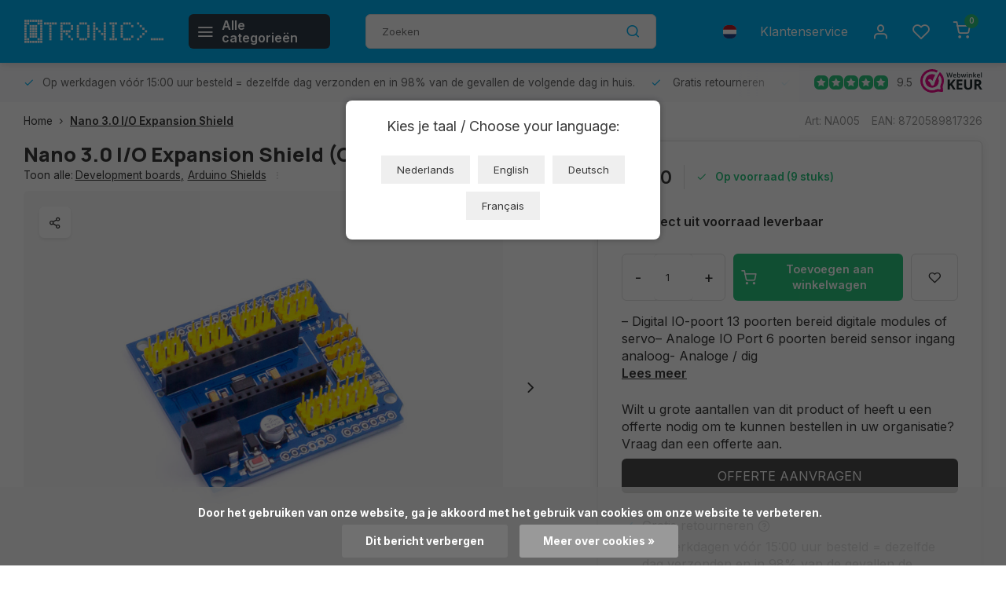

--- FILE ---
content_type: text/html;charset=utf-8
request_url: https://www.otronic.nl/nl/nano-30-i-o-expansion-shield.html
body_size: 18998
content:
<!DOCTYPE html><html lang="nl"><head><meta charset="utf-8"/><!-- [START] 'blocks/head.rain' --><!--

  (c) 2008-2026 Lightspeed Netherlands B.V.
  http://www.lightspeedhq.com
  Generated: 28-01-2026 @ 02:32:24

--><link rel="canonical" href="https://www.otronic.nl/nl/nano-30-i-o-expansion-shield.html"/><link rel="alternate" href="https://www.otronic.nl/nl/index.rss" type="application/rss+xml" title="Nieuwe producten"/><link href="https://cdn.webshopapp.com/assets/cookielaw.css?2025-02-20" rel="stylesheet" type="text/css"/><meta name="robots" content="noodp,noydir"/><meta property="og:url" content="https://www.otronic.nl/nl/nano-30-i-o-expansion-shield.html?source=facebook"/><meta property="og:site_name" content="OTRONIC"/><meta property="og:title" content="Nano 3.0 I/O Expansion Shield"/><meta property="og:description" content="&amp;ndash; Digital IO-poort 13 poorten bereid digitale modules of servo&amp;ndash; Analoge IO Port 6 poorten bereid sensor ingang analoog- Analoge / dig"/><meta property="og:image" content="https://cdn.webshopapp.com/shops/346407/files/420567274/otronic-nano-30-i-o-expansion-shield.jpg"/><!--[if lt IE 9]><script src="https://cdn.webshopapp.com/assets/html5shiv.js?2025-02-20"></script><![endif]--><!-- [END] 'blocks/head.rain' --><meta http-equiv="X-UA-Compatible" content="IE=edge" /><title>Nano 3.0 I/O Expansion Shield - OTRONIC</title><meta name="description" content="&amp;ndash; Digital IO-poort 13 poorten bereid digitale modules of servo&amp;ndash; Analoge IO Port 6 poorten bereid sensor ingang analoog- Analoge / dig"><meta name="keywords" content="Otronic, Nano, 3.0, I/O, Expansion, Shield, microcontrollers, arduino, esp32, esp8266, sensors, relais, relay, sensoren, dc motor, robot, robots, diy kits, solderen, programmeren, arduino ide, raspberry pi pico, raspberry pi pico w, prototyping, brea"><meta name="MobileOptimized" content="320"><meta name="HandheldFriendly" content="true"><meta name="viewport" content="width=device-width, initial-scale=1, initial-scale=1, minimum-scale=1, maximum-scale=1, user-scalable=no"><meta name="author" content="https://www.webdinge.nl/"><link rel="preload" href="https://fonts.googleapis.com/css2?family=Manrope:wght@800&amp;family=Inter:wght@400;600;700;800;900&display=swap" as="style"><link rel="preconnect" href="https://fonts.googleapis.com"><link rel="preconnect" href="https://fonts.gstatic.com" crossorigin><link rel="dns-prefetch" href="https://fonts.googleapis.com"><link rel="dns-prefetch" href="https://fonts.gstatic.com" crossorigin><link href='https://fonts.googleapis.com/css2?family=Manrope:wght@800&amp;family=Inter:wght@400;600;700;800;900&display=swap' rel='stylesheet'><link rel="preconnect" href="//cdn.webshopapp.com/" crossorigin><link rel="dns-prefetch" href="//cdn.webshopapp.com/"><link rel="preload" as="style" href="https://cdn.webshopapp.com/shops/346407/themes/181121/assets/department-v3-functions.css?20260101221346"><link rel="preload" as="style" href="https://cdn.webshopapp.com/shops/346407/themes/181121/assets/theme-department-v3.css?20260101221346"><link rel="preload" as="script" href="https://cdn.webshopapp.com/shops/346407/themes/181121/assets/department-v3-functions.js?20260101221346"><link rel="preload" as="script" href="https://cdn.webshopapp.com/shops/346407/themes/181121/assets/theme-department-v3.js?20260101221346"><link rel="preload" href="https://cdn.webshopapp.com/shops/346407/themes/181121/assets/slide1-mobile-image.png?20260101221346" as="image" media="(max-width: 752.99px)"><link rel="preload" href="https://cdn.webshopapp.com/shops/346407/themes/181121/assets/slide1-tablet-image.png?20260101221346" as="image" media="(min-width: 753px) and (max-width: 991.99px)"><link rel="shortcut icon" href="https://cdn.webshopapp.com/shops/346407/themes/181121/v/1811129/assets/favicon.ico?20230410104958" type="image/x-icon" /><link rel="stylesheet" href="https://cdn.webshopapp.com/shops/346407/themes/181121/assets/department-v3-functions.css?20260101221346" /><link rel="stylesheet" href="https://cdn.webshopapp.com/shops/346407/themes/181121/assets/theme-department-v3.css?20260101221346" /><script src="https://cdn.webshopapp.com/shops/346407/themes/181121/assets/jquery-3-5-1-min.js?20260101221346"></script><script>window.WEBP_ENABLED = 0</script><script>
 window.lazySizesConfig = window.lazySizesConfig || {};
 window.lazySizesConfig.lazyClass = 'lazy';
 window.lazySizesConfig.customMedia = {
    '--small': '(max-width: 752.99px)', //mob
    '--medium': '(min-width: 753px) and (max-width: 991.99px)', // tab
    '--large': '(min-width: 992px)'
 };
 document.addEventListener('lazybeforeunveil', function(e){
    var bg = e.target.getAttribute('data-bg');
    if(bg){
        e.target.style.backgroundImage = 'url(' + bg + ')';
    }
 });
</script><script type="application/ld+json">
[
  {
    "@context": "https://schema.org/",
    "@type": "Organization",
    "url": "https://www.otronic.nl/nl/",
    "name": "Otronic voor al uw Microcontrollers, Sensoren, Relais, Modules en Componenten",
    "legalName": "OTRONIC",
    "description": "&amp;ndash; Digital IO-poort 13 poorten bereid digitale modules of servo&amp;ndash; Analoge IO Port 6 poorten bereid sensor ingang analoog- Analoge / dig",
    "logo": "https://cdn.webshopapp.com/shops/346407/themes/181121/v/2163063/assets/logo.png?20240214195837",
    "image": "https://cdn.webshopapp.com/shops/346407/themes/181121/assets/slide1-image.png?20260101221346",
    "contactPoint": {
      "@type": "ContactPoint",
      "contactType": "Customer service",
      "telephone": "023 - 234 04 88"
    },
    "address": {
      "@type": "PostalAddress",
      "streetAddress": "Crommelinbaan 61c",
      "addressLocality": "Cruquius (nabij Hoofddorp/Schiphol)",
      "postalCode": "2142 EX",
      "addressCountry": "Nederland"
    }
    ,
    "aggregateRating": {
        "@type": "AggregateRating",
        "bestRating": "10",
        "worstRating": "1",
        "ratingValue": "9.5",
        "reviewCount": "3200+",
        "url":"https://www.webwinkelkeur.nl/webshop/OTRONIC_1209365/reviews"
    }
      }
  ,
  {
  "@context": "https://schema.org",
  "@type": "BreadcrumbList",
    "itemListElement": [{
      "@type": "ListItem",
      "position": 1,
      "name": "Home",
      "item": "https://www.otronic.nl/nl/"
    },        {
      "@type": "ListItem",
      "position": 2,
      "name": "Nano 3.0 I/O Expansion Shield",
      "item": "https://www.otronic.nl/nl/nano-30-i-o-expansion-shield.html"
    }         ]
  }
            ,
    {
      "@context": "https://schema.org/",
      "@type": "Product", 
      "name": "Otronic Nano 3.0 I/O Expansion Shield",
      "url": "https://www.otronic.nl/nl/nano-30-i-o-expansion-shield.html",
      "productID": "140568596",
            "brand": {
        "@type": "Brand",
        "name": "Otronic"
      },
            "description": "– Digital IO-poort 13 poorten bereid digitale modules of servo– Analoge IO Port 6 poorten bereid sensor ingang analoog- Analoge / dig",      "image": [
            "https://cdn.webshopapp.com/shops/346407/files/420567274/1500x1500x2/otronic-nano-30-i-o-expansion-shield.jpg",            "https://cdn.webshopapp.com/shops/346407/files/420567274/1500x1500x2/otronic-nano-30-i-o-expansion-shield.jpg",            "https://cdn.webshopapp.com/shops/346407/files/420567274/1500x1500x2/otronic-nano-30-i-o-expansion-shield.jpg",            "https://cdn.webshopapp.com/shops/346407/files/420567274/1500x1500x2/otronic-nano-30-i-o-expansion-shield.jpg",            "https://cdn.webshopapp.com/shops/346407/files/420567274/1500x1500x2/otronic-nano-30-i-o-expansion-shield.jpg",            "https://cdn.webshopapp.com/shops/346407/files/420567274/1500x1500x2/otronic-nano-30-i-o-expansion-shield.jpg"            ],
      "gtin13": "8720589817326",      "mpn": "NA005",      "sku": "OT2038-C48",      "offers": {
        "@type": "Offer",
        "price": "2.60",
        "url": "https://www.otronic.nl/nl/nano-30-i-o-expansion-shield.html",
        "priceValidUntil": "2027-01-28",
        "priceCurrency": "EUR",
                "availability": "https://schema.org/InStock",
        "inventoryLevel": "9"
              }
          }
      ]
</script><style>.kiyoh-shop-snippets {	display: none !important;}</style></head><body><div class="main-container three-lines"><header id="header"><div class="inner-head"><div class="header flex flex-align-center flex-between container"><div class="logo flex flex-align-center  rect "><a href="https://www.otronic.nl/nl/" title="OTRONIC" ><img src="https://cdn.webshopapp.com/shops/346407/files/420613530/otronic-logo-web-wit.svg" alt="OTRONIC" width="200" height="60" class="visible-mobile visible-tablet" /><img src="https://cdn.webshopapp.com/shops/346407/files/420613530/otronic-logo-web-wit.svg" alt="OTRONIC" width="200" height="60"  class="visible-desktop" /></a><a class=" all-cats btn-hover open_side" data-mposition="left" data-menu="cat_menu" href="javascript:;"><i class="icon-menu"></i><span class="visible-desktop">Alle categorieën</span></a></div><div class="search search-desk flex1 visible-desktop"><form action="https://www.otronic.nl/nl/search/" method="get"><div class="clearable-input flex"><input type="text" name="q" class="search-query" autocomplete="off" placeholder="Zoeken" value="" x-webkit-speech/><span class="clear-search" data-clear-input><i class="icon-x"></i>Wissen</span><button type="submit" class="btn"><i class="icon-search"></i></button></div></form></div><div class="tools-wrap flex flex-align-center"><div class="settings langs visible-desktop"><div class="select-dropdown flex flex-align-center flex-between"><span data-toggle="dropdown" class="flex flex-column btn-hover"><img src="https://cdn.webshopapp.com/shops/346407/themes/181121/assets/flag-nl.svg?20260101221346" alt="" width="17" height="17"/></span><div class="dropdown-menu" role="menu"><a href="https://www.otronic.nl/nl/go/product/140568596" lang="nl" title="Nederlands"><img class="flag-icon" src="https://cdn.webshopapp.com/shops/346407/themes/181121/assets/flag-nl.svg?20260101221346" alt="Nederlands" width="17" height="17"/></a><a href="https://www.otronic.nl/de/go/product/140568596" lang="de" title="Deutsch"><img class="flag-icon" src="https://cdn.webshopapp.com/shops/346407/themes/181121/assets/flag-de.svg?20260101221346" alt="Deutsch" width="17" height="17"/></a><a href="https://www.otronic.nl/en/go/product/140568596" lang="en" title="English"><img class="flag-icon" src="https://cdn.webshopapp.com/shops/346407/themes/181121/assets/flag-en.svg?20260101221346" alt="English" width="17" height="17"/></a><a href="https://www.otronic.nl/fr/go/product/140568596" lang="fr" title="Français"><img class="flag-icon" src="https://cdn.webshopapp.com/shops/346407/themes/181121/assets/flag-fr.svg?20260101221346" alt="Français" width="17" height="17"/></a></div></div></div><div class="tool service visible-desktop"><a class="flex flex-align-center btn-hover" href="https://www.otronic.nl/nl/service/">Klantenservice</a></div><div class="tool myacc"><a class="flex flex-align-center btn-hover open_side" href="javascript:;" data-menu="acc_login" data-mposition="right"><i class="icon-user"></i></a></div><div class="tool wishlist"><a class="flex flex-align-center btn-hover open_side" href="javascript:;" data-menu="acc_login" data-mposition="right"><i class="icon-heart"></i></a></div><div class="tool mini-cart"><a href="javascript:;" class="flex flex-column flex-align-center btn-hover open_side" data-menu="cart" data-mposition="right"><span class="i-wrap"><span class="ccnt">0</span><i class="icon-shopping-cart"></i></span></a></div></div></div></div><div class="search visible-mobile visible-tablet search-mob"><form action="https://www.otronic.nl/nl/search/" method="get"><div class="clearable-input flex"><input type="text" name="q" class="search-query" autocomplete="off" placeholder="Zoeken" value="" x-webkit-speech/><span class="clear-search" data-clear-input><i class="icon-x"></i>Wissen</span><span class="btn"><i class="icon-search"></i></span></div></form><a class="flex flex-align-center btn-hover" href="https://www.otronic.nl/nl/service/"><i class="icon-help-circle"></i></a><a href="javascript:;" title="Vergelijk producten" class="open_side compare-trigger  hidden-desktop" data-menu="compare" data-mposition="right"><i class="icon-sliders icon_w_text"></i><span class="comp-cnt">0</span></a></div></header><div id="top"><div class="top container flex flex-align-center flex-between"><div class="usp-car swiper normal carloop_1" 
         id="carousel1244324679" 
         data-sw-loop="true"         data-sw-auto="true"
      ><div class="swiper-wrapper"><div class="usp swiper-slide"><a href="https://www.otronic.nl/nl/usp1_link/" title="Op werkdagen vóór 15:00 uur besteld = dezelfde dag verzonden en in 98% van de gevallen de volgende dag in huis."><i class=" icon-check icon_w_text"></i><span class="usp-text">
               Op werkdagen vóór 15:00 uur besteld = dezelfde dag verzonden en in 98% van de gevallen de volgende dag in huis.
               <span class="usp-subtext"></span></span></a></div><div class="usp swiper-slide"><i class=" icon-check icon_w_text"></i><span class="usp-text">
               Gratis retourneren
               <span class="usp-subtext"></span></span></div><div class="usp swiper-slide"><a href="https://www.otronic.nl/nl/usp3_link/" title="30 dagen bedenktijd"><i class=" icon-check icon_w_text"></i><span class="usp-text">
               30 dagen bedenktijd
               <span class="usp-subtext"></span></span></a></div><div class="usp swiper-slide"><a href="https://www.otronic.nl/nl/usp4_link/" title="Gratis verzending vanaf € 65 in NL en BE"><i class=" icon-check icon_w_text"></i><span class="usp-text">
               Gratis verzending vanaf € 65 in NL en BE
               <span class="usp-subtext"></span></span></a></div></div></div><div class="visible-desktop visible-tablet score-wrap-shadow"><div class="swipe__overlay swipe-module__overlay--end"></div><div class="shop-score review flex "><div class="item-rating flex"><span class="star icon-star-full211 on"></span><span class="star icon-star-full211 on"></span><span class="star icon-star-full211 on"></span><span class="star icon-star-full211 on"></span><span class="star icon-star-full211 on"></span></div><div class="text">
  	9.5
  	<a class="visible-desktop" href="https://www.webwinkelkeur.nl/webshop/OTRONIC_1209365/reviews"><picture><img src="https://cdn.webshopapp.com/assets/blank.gif?2025-02-20" data-src="https://cdn.webshopapp.com/shops/346407/themes/181121/assets/tm-wwk.svg?20260101221346" alt="tm-wwk" width="30" height="30" class="lazy"/></picture></a></div><a class="abs-link" target="_blank" href="https://www.webwinkelkeur.nl/webshop/OTRONIC_1209365/reviews"></a></div></div></div></div><link href="https://cdn.webshopapp.com/shops/346407/themes/181121/assets/product.css?20260101221346" rel="stylesheet" type='text/css' /><script src="https://cdn.webshopapp.com/shops/346407/themes/181121/assets/product.js?20260101221346"></script><div class="product-content container"><div class="art_bread_wrap flex flex-between"><div class="breadcrumb-container flex flex-align-center flex-wrap"><a class="go-back hidden-desktop" href="javascript: history.go(-1)"><i class="icon-chevron-left icon_w_text"></i>Terug</a><a class="visible-desktop " href="https://www.otronic.nl/nl/" title="Home">Home<i class="icon-chevron-right"></i></a><a href="https://www.otronic.nl/nl/nano-30-i-o-expansion-shield.html" class="visible-desktop active">Nano 3.0 I/O Expansion Shield</a></div><div class="artcode_wrap flex flex-align-center"><span class="art_code">Art: NA005</span><span class="art_code">EAN: 8720589817326</span></div></div><div class="flex flex-between flex-column"><div class="images item small p-carousel  solid"><div class="header flex flex-column"><div class="title-wrap flex"><h1 class="title">Nano 3.0 I/O Expansion Shield (OT2038-C48)</h1></div><div class="single-meta flex flex-align-center flex-wrap"><span class="brand-name visible-desktop flex flex-align-center">Toon alle:
                  <a href="https://www.otronic.nl/nl/development-boards/" class="brand-name">Development boards<em>,</em></a><a href="https://www.otronic.nl/nl/development-boards/arduino-shields/" class="brand-name">Arduino Shields</a><i class="icon_w_text text_w_icon icon-more-vertical"></i></span></div></div><div class="carousel-wrap flex flex-column"><div id="carouselMain" class="swiper-overflow"><div class="main-images swiper" data-sw-thumbs="true"><div class="label flex"><span class="new" style="background-color:14;"></span></div><div class="media-labels label flex visible-desktop"><div class="media-btn share"><i class="icon-share-2"></i><div class="socials flex flex-align-center"><a onclick="return !window.open(this.href,'Nano 3.0 I/O Expansion Shield', 'width=500,height=500')" href="https://twitter.com/intent/tweet?status=Nano 3.0 I/O Expansion Shield+https://www.otronic.nl/nl/nano-30-i-o-expansion-shield.html" class="btn-round" target="_blank"><i class="icon-twitter"></i></a><a onclick="return !window.open(this.href,'Nano 3.0 I/O Expansion Shield', 'width=500,height=500')" href="https://www.facebook.com/sharer/sharer.php?u=https://www.otronic.nl/nl/nano-30-i-o-expansion-shield.html&title=Nano 3.0 I/O Expansion Shield" class="btn-round" target="_blank"><i class="icon-fb"></i></a><a onclick="return !window.open(this.href,'Nano 3.0 I/O Expansion Shield', 'width=500,height=500')" href="https://pinterest.com/pin/create/button/?media=https://cdn.webshopapp.com/shops/346407/files/420567274/image.jpg&url=https://www.otronic.nl/nl/nano-30-i-o-expansion-shield.html&is_video=false&description=Nano 3.0 I/O Expansion Shield" class="btn-round" target="_blank"><i class="icon-pinterest1"></i></a><a href="https://api.whatsapp.com/send?text=Nano 3.0 I/O Expansion Shield+https://www.otronic.nl/nl/nano-30-i-o-expansion-shield.html"><i class="icon-whatsapp"></i></a></div></div></div><div class="swiper-wrapper"><div class="swiper-slide"><a href=" https://cdn.webshopapp.com/shops/346407/files/420567274/otronic-nano-30-i-o-expansion-shield.jpg" data-fancybox="gallery" class="greyed"><picture class="flex"><img src="https://cdn.webshopapp.com/assets/blank.gif?2025-02-20" data-src="https://cdn.webshopapp.com/shops/346407/files/420567274/700x700x2/otronic-nano-30-i-o-expansion-shield.jpg" alt="Otronic Nano 3.0 I/O Expansion Shield" class="lazy img-responsive" width="500" height="500" /></picture></a></div><div class="swiper-slide"><a href=" https://cdn.webshopapp.com/shops/346407/files/420567276/otronic-nano-30-i-o-expansion-shield.jpg" data-fancybox="gallery" class="greyed"><picture class="flex"><img src="https://cdn.webshopapp.com/assets/blank.gif?2025-02-20" data-src="https://cdn.webshopapp.com/shops/346407/files/420567276/700x700x2/otronic-nano-30-i-o-expansion-shield.jpg" alt="Otronic Nano 3.0 I/O Expansion Shield" class="lazy img-responsive" width="500" height="500" /></picture></a></div><div class="swiper-slide"><a href=" https://cdn.webshopapp.com/shops/346407/files/420567278/otronic-nano-30-i-o-expansion-shield.jpg" data-fancybox="gallery" class="greyed"><picture class="flex"><img src="https://cdn.webshopapp.com/assets/blank.gif?2025-02-20" data-src="https://cdn.webshopapp.com/shops/346407/files/420567278/700x700x2/otronic-nano-30-i-o-expansion-shield.jpg" alt="Otronic Nano 3.0 I/O Expansion Shield" class="lazy img-responsive" width="500" height="500" /></picture></a></div><div class="swiper-slide"><a href=" https://cdn.webshopapp.com/shops/346407/files/420567281/otronic-nano-30-i-o-expansion-shield.jpg" data-fancybox="gallery" class="greyed"><picture class="flex"><img src="https://cdn.webshopapp.com/assets/blank.gif?2025-02-20" data-src="https://cdn.webshopapp.com/shops/346407/files/420567281/700x700x2/otronic-nano-30-i-o-expansion-shield.jpg" alt="Otronic Nano 3.0 I/O Expansion Shield" class="lazy img-responsive" width="500" height="500" /></picture></a></div><div class="swiper-slide"><a href=" https://cdn.webshopapp.com/shops/346407/files/420567284/otronic-nano-30-i-o-expansion-shield.jpg" data-fancybox="gallery" class="greyed"><picture class="flex"><img src="https://cdn.webshopapp.com/assets/blank.gif?2025-02-20" data-src="https://cdn.webshopapp.com/shops/346407/files/420567284/700x700x2/otronic-nano-30-i-o-expansion-shield.jpg" alt="Otronic Nano 3.0 I/O Expansion Shield" class="lazy img-responsive" width="500" height="500" /></picture></a></div><div class="swiper-slide"><a href=" https://cdn.webshopapp.com/shops/346407/files/420567286/otronic-nano-30-i-o-expansion-shield.jpg" data-fancybox="gallery" class="greyed"><picture class="flex"><img src="https://cdn.webshopapp.com/assets/blank.gif?2025-02-20" data-src="https://cdn.webshopapp.com/shops/346407/files/420567286/700x700x2/otronic-nano-30-i-o-expansion-shield.jpg" alt="Otronic Nano 3.0 I/O Expansion Shield" class="lazy img-responsive" width="500" height="500" /></picture></a></div></div></div><div class="swiper-pagination" id="page1064972534"></div><div class="swiper-scrollbar" id="scroll1544580099"></div><a class="swiper-prev btn-hover" id="control601588091"><i class="icon-chevron-left"></i></a><a class="swiper-next btn-hover" id="control1498927812"><i class="icon-chevron-right"></i></a></div><div id="carouselThumb" class="swiper-overflow"><div class="thumb-images swiper visible-desktop"><div class="swiper-wrapper"><span class="swiper-slide square small rect"><picture><img src="https://cdn.webshopapp.com/assets/blank.gif?2025-02-20" data-src="https://cdn.webshopapp.com/shops/346407/files/420567274/otronic-nano-30-i-o-expansion-shield.jpg" alt="Otronic Nano 3.0 I/O Expansion Shield" class="lazy" width="80" height="80" /></picture></span><span class="swiper-slide square small rect"><picture><img src="https://cdn.webshopapp.com/assets/blank.gif?2025-02-20" data-src="https://cdn.webshopapp.com/shops/346407/files/420567276/otronic-nano-30-i-o-expansion-shield.jpg" alt="Otronic Nano 3.0 I/O Expansion Shield" class="lazy" width="80" height="80" /></picture></span><span class="swiper-slide square small rect"><picture><img src="https://cdn.webshopapp.com/assets/blank.gif?2025-02-20" data-src="https://cdn.webshopapp.com/shops/346407/files/420567278/otronic-nano-30-i-o-expansion-shield.jpg" alt="Otronic Nano 3.0 I/O Expansion Shield" class="lazy" width="80" height="80" /></picture></span><span class="swiper-slide square small rect"><picture><img src="https://cdn.webshopapp.com/assets/blank.gif?2025-02-20" data-src="https://cdn.webshopapp.com/shops/346407/files/420567281/otronic-nano-30-i-o-expansion-shield.jpg" alt="Otronic Nano 3.0 I/O Expansion Shield" class="lazy" width="80" height="80" /></picture></span><span class="swiper-slide square small rect"><picture><img src="https://cdn.webshopapp.com/assets/blank.gif?2025-02-20" data-src="https://cdn.webshopapp.com/shops/346407/files/420567284/otronic-nano-30-i-o-expansion-shield.jpg" alt="Otronic Nano 3.0 I/O Expansion Shield" class="lazy" width="80" height="80" /></picture></span><span class="swiper-slide square small rect"><picture><img src="https://cdn.webshopapp.com/assets/blank.gif?2025-02-20" data-src="https://cdn.webshopapp.com/shops/346407/files/420567286/otronic-nano-30-i-o-expansion-shield.jpg" alt="Otronic Nano 3.0 I/O Expansion Shield" class="lazy" width="80" height="80" /></picture></span></div></div><a class="swiper-prev btn-hover" id="control1707137123"><i class="icon-chevron-left"></i></a><a class="swiper-next btn-hover" id="control1697675115"><i class="icon-chevron-right"></i></a></div></div></div><div class="meta item"><form action="https://www.otronic.nl/nl/cart/add/277464784/" id="product_configure_form" method="post" ><div class="pr-st-wrap flex"><div class="pricing"><span class="item-price"><span class="reg_p">€2,60 </span></span></div><div class="stock-level"><span class="color-green"><i class="icon-check icon_w_text"></i>Op voorraad (9 stuks)</span></div></div><div class="product-add  custom-select checkbox" data-product_id="140568596"><input type="hidden" name="bundle_id" id="product_configure_bundle_id" value=""></div><span class="delivery"><i class="icon-truck icon_w_text"></i>Direct uit voorraad leverbaar</span><div class="adding flex flex-align-center make-sticky"><div class="errors"><span class="subtitle">Verplichte velden:</span><ul class="config_errors"></ul></div><div class="quantity-input flex1"><div class="input-wrap is_pp"><a href="javascript:;" class="down quantity-btn " data-way="down">-</a><input type="number" pattern="/d*" name="quantity" value="1" min="1" ><a href="javascript:;" class="up quantity-btn " data-way="up">+</a></div></div><button type="submit" class="pp_is_add_btn pb flex2 btn btn1 stay" title="Toevoegen aan winkelwagen"><i class="icon-shopping-cart icon_w_text"></i><span class="ct_small">Toevoegen aan winkelwagen</span></button><a class="wl-btn btn-hover open_side" href="javascript:;" data-menu="acc_login" data-mposition="right"><i class="icon-heart"></i></a></div><div class="description">– Digital IO-poort 13 poorten bereid digitale modules of servo– Analoge IO Port 6 poorten bereid sensor ingang analoog- Analoge / dig<a href="#description" class="goSmoothly" data-click>Lees meer</a></div></form><div class="offer-request flex flex-column" style="margin-top: 1.5em;"><p style="margin-bottom: 0.5em;">
    Wilt u grote aantallen van dit product of heeft u een offerte nodig om te kunnen bestellen in uw organisatie? Vraag dan een offerte aan.
  </p><a href="#" class="btn btn2" id="toggleOfferForm">OFFERTE AANVRAGEN</a></div><div class="offer-form-wrapper" style="display: none; margin-top: 1em;"><form id="offerRequestForm" class="offer-form flex flex-column" style="gap: 1em;"><input type="hidden" name="product_title" value="Nano 3.0 I/O Expansion Shield"><input type="hidden" name="sku" value="NA005"><input type="hidden" name="language" value="nl"><input type="hidden" name="product_price" value="2.6"><input type="hidden" name="stock_level" value="9"><label>Product:<br><input type="text" value="Nano 3.0 I/O Expansion Shield" disabled></label><label>SKU:<br><input type="text" value="NA005" disabled></label><label>Gewenst aantal:<br><input type="number" name="quantity" required></label><hr><label>Bedrijfsnaam:<br><input type="text" name="company" required></label><label>Contactpersoon:<br><input type="text" name="contact" required></label><label>E-mailadres:<br><input type="email" name="email" required></label><label>Straat en huisnummer:<br><input type="text" name="street" required></label><label>Postcode:<br><input type="text" name="postcode" required></label><label>Plaats:<br><input type="text" name="city" required></label><label>Land:
      <select name="country" required><option value="Nederland" selected>Nederland</option><option value="België">België</option><option value="France">France</option><option value="Deutschland">Deutschland</option><option disabled>──────────</option><option value="Shqipëria">Shqipëria</option><option value="Andorra">Andorra</option><option value="Հայաստան">Հայաստան</option><option value="Österreich">Österreich</option><option value="Azərbaycan">Azərbaycan</option><option value="Bosna i Hercegovina">Bosna i Hercegovina</option><option value="България">България</option><option value="Hrvatska">Hrvatska</option><option value="Κύπρος">Κύπρος</option><option value="Česká republika">Česká republika</option><option value="Danmark">Danmark</option><option value="Eesti">Eesti</option><option value="Suomi">Suomi</option><option value="საქართველო">საქართველო</option><option value="Ελλάδα">Ελλάδα</option><option value="Magyarország">Magyarország</option><option value="Ísland">Ísland</option><option value="Éire">Éire</option><option value="Italia">Italia</option><option value="Қазақстан">Қазақстан</option><option value="Kosova">Kosova</option><option value="Latvija">Latvija</option><option value="Liechtenstein">Liechtenstein</option><option value="Lietuva">Lietuva</option><option value="Luxembourg">Luxembourg</option><option value="Malta">Malta</option><option value="Moldova">Moldova</option><option value="Monaco">Monaco</option><option value="Crna Gora">Crna Gora</option><option value="Северна Македонија">Северна Македонија</option><option value="Norge">Norge</option><option value="Polska">Polska</option><option value="Portugal">Portugal</option><option value="România">România</option><option value="San Marino">San Marino</option><option value="Srbija">Srbija</option><option value="Slovenija">Slovenija</option><option value="Slovensko">Slovensko</option><option value="España">España</option><option value="Sverige">Sverige</option><option value="Schweiz">Schweiz</option><option value="Città del Vaticano">Città del Vaticano</option><option value="United Kingdom">United Kingdom</option></select></label><label>Uw referentie:<br><input type="text" name="reference"></label><button type="submit" class="btn btn1">VERSTUUR AANVRAAG</button></form><div id="offerThanks" style="display:none; margin-top: 1em; color: green;"><strong>Bedankt voor uw aanvraag.</strong><br>U ontvangt de offerte binnen enkele minuten in uw mailbox.
  </div></div><div class="product-usps"><div class="prod-usp flex"><i class="icon-check icon_w_text"></i><span>Gratis retourneren
       			<a class="icon-help-circle" href="https://www.otronic.nl/service/shipping-returns/"></a></span></div><div class="prod-usp flex"><i class="icon-check icon_w_text"></i><span>Op werkdagen vóór 15:00 uur besteld = dezelfde dag verzonden en in 98% van de gevallen de volgende dag in huis.</span></div><div class="prod-usp flex"><i class="icon-check icon_w_text"></i><span>Afhalen in Cruquius (Nabij Heemstede/Hoofddorp)</span></div><div class="prod-usp flex"><i class="icon-check icon_w_text"></i><span>30 dagen bedenktijd</span></div><div class="prod-usp flex"><i class="icon-check icon_w_text"></i><span>Altijd GRATIS retourneren zonder reden</span></div><div class="prod-usp flex"><i class="icon-check icon_w_text"></i><span>1 jaar garantie</span></div></div><br></div></div><nav class="product-menu visible-desktop"><div class="container flex"><ul class="list-inline flex1"><li><a href="#sec_1" class="goMenu">Productomschrijving</a></li><li><a href="#sec_5" class="goMenu">Gerelateerde producten</a></li><li><a href="#sec_6" class="goMenu">Recent bekeken</a></li></ul><div class="secondary_add flex flex-align-center"><img class="lazy" src="https://cdn.webshopapp.com/shops/346407/files/420567274/40x40x2/nano-30-i-o-expansion-shield.jpg" alt="Nano 3.0 I/O Expansion Shield" width="40" height="40" /><span class="flex1"><span class="sec-title">Nano 3.0 I/O Expansion Shield</span><div class="pricing"><span class="item-price"><span class="reg_p">€2,60</span></span></div></span><button type="submit" class="pp_is_add_btn add_sec btn btn1 stay" title="Toevoegen aan winkelwagen"><i class="icon-shopping-cart"></i></button></div></div></nav><section class="product-desc flex flex-between flex-column container"><div class="col-left flex flex-column"><div id="sec_1" class="spacer"><div class="product-block" id="description"><div class="menu-toggle active"><span class="title">Beschrijving<i class="icon_w_text icon-chevron-down visible-mobile visible-tablet"></i></span><div class="toggle flex-column desc-wrap toggle-content  "><p>– Digital IO-poort 13 poorten bereid digitale modules of servo<br />– Analoge IO Port 6 poorten bereid sensor ingang analoog<br />- Analoge / digitale ingangen met VCC / GND<br />– Breakout I2C en UART communiceren poort.</p><p><b>Afmetingen</b><br />Lengte: 5,9cm<br />Breedte: 5,3cm<br />Hoogte: 1,2cm</p></div></div></div></div><div id="sec_2" class="spacer"></div><div id="sec_3" class="spacer"><div class="reviews product-block" id="reviews"><div class="menu-toggle"><span class="title">
      Reviews
      <div class="item-rating flex flex-align-center"><span class="star icon-star-full211 off"></span><span class="star icon-star-full211 off"></span><span class="star icon-star-full211 off"></span><span class="star icon-star-full211 off"></span><span class="star icon-star-full211 off"></span><span class="act_score">0/10</span></div><i class="icon_w_text icon-chevron-down visible-mobile visible-tablet"></i></span><div class="toggle flex-column"><div class="header flex flex-column">
                  Geen reviews gevonden
              </div><div class="reviews-inner scroll flex2"></div><a href="#writeareview" data-fancybox class="btn btn2">Je beoordeling toevoegen</a></div></div><div class="wd-popup" id="writeareview" style="display:none;"><form id="gui-form" action="https://www.otronic.nl/nl/account/reviewPost/140568596/" method="post"><input type="hidden" name="key" value="f6b73a9a772fba92359f8ac85d8d42fb"/><div class="title">Je beoordeling toevoegen</div><label for="gui-form-name">Naam: <em>*</em></label><input id="gui-form-name" class="gui-validate" type="text" name="name" value="" placeholder="Naam" required/><div class="gui-field"><label for="gui-form-name">Score: <em>*</em></label><fieldset class="rating flex flex-align-center"><input type="radio" id="star5" name="score" value="5" /><label for="star5" title=""><i class="star icon-star-full211"></i></label><input type="radio" id="star4" name="score" value="4" /><label for="star4" title=""><i class="star icon-star-full211"></i></label><input type="radio" id="star3" name="score" value="3" /><label for="star3" title=""><i class="star icon-star-full211"></i></label><input type="radio" id="star2" name="score" value="2" /><label for="star2" title=""><i class="star icon-star-full211"></i></label><input type="radio" id="star1" name="score" value="1" required /><label for="star1" title=""><i class="star icon-star-full211"></i></label></fieldset><div class="points flex"><fieldset class="flex flex-column flex1 left-col"><div class="point flex flex-align-center"><label for="plus1" title="" class="pi"><i class="icon-plus"></i></label><input type="text" name="plus" id="plus1" value="" /></div><div class="point flex flex-align-center"><label for="plus2" title="" class="pi"><i class="icon-plus"></i></label><input type="text" name="plus" id="plus2" value="" /></div><div class="point flex flex-align-center"><label for="plus3" title="" class="pi"><i class="icon-plus"></i></label><input type="text" name="plus" id="plus3" value="" /></div></fieldset><fieldset class="flex flex-column flex1 right-col"><div class="point flex flex-align-center"><label for="minus1" title="" class="pi"><i class="icon-minus"></i></label><input type="text" name="minus" id="minus1" value="" /></div><div class="point flex flex-align-center"><label for="minus2" title="" class="pi"><i class="icon-minus"></i></label><input type="text" name="minus" id="minus2" value="" /></div><div class="point flex flex-align-center"><label for="minus3" title="" class="pi"><i class="icon-minus"></i></label><input type="text" name="minus" id="minus3" value="" /></div></fieldset></div></div><label for="gui-form-review">Beoordelen: <em>*</em></label><textarea id="gui-form-review" class="gui-validate" name="review" placeholder="Beoordelen" style="width:100%;" required></textarea><div class="rating-error alert-error flex flex-align-center"><i class="icon_w_text icon-x"></i><span>Please tell us the amount of stars you give ths product</span></div><button type="submit" class="add_review btn btn1" title="Je beoordeling toevoegen">Je beoordeling toevoegen</button></form></div></div><script>
  $(function(){
    
    $('.add_review').on('click', function(e){
      e.preventDefault()
      var set_stars = $('.rating input:checked').val()
      if( typeof set_stars != 'undefined' ){
        $('.rating-error').css('display', 'none')
        var points = []
        $('.points input').each(function(){
          if($(this).val() != '' ){
            points.push({[$(this).attr('name') == 'plus' ? 'plus' : 'minus'] : $(this).val() });
          }
        });
        $.ajax({
          url: $('#gui-form').attr('action'),
          type: "POST",
          data :{
            key: $('#gui-form input[name=key]').val(),
            name: $('#gui-form input[name=name]').val() + JSON.stringify(points),
            email: $('#gui-form input[name=email]').val(),
            score: $('.rating input:checked').val(),
            review: $('#gui-form-review').val()
          },
          success: function(data) {
            location.href='https://www.otronic.nl/nl/services/challenge/';
          }
        });
      } else{
        $('.rating-error').css('display', 'flex')
      }
    });
  });
</script></div><div id="sec_4" class="spacer"></div></div><div class="col-right flex flex-column"><div id="sec_5" class="spacer"><div id="related" ><div class="menu-toggle"><span class="title">Ook interessant voor u:<i class="icon_w_text icon-chevron-down visible-mobile visible-tablet"></i></span><div class="toggle flex-column"><div class="item item-list small-list small-list-pp flex"
         data-handle="https://www.otronic.nl/nl/3-in-1-sensor-temperatuur-luchtvochtighe-140567441.html"
         data-vid="277463264"
         data-extrainfo="none"><div class="item-image-container greyed small rect"><a href="https://www.otronic.nl/nl/3-in-1-sensor-temperatuur-luchtvochtighe-140567441.html" title="3-in-1 sensor Temperatuur Luchtvochtigheid en Luchtdruk | 5V | I2C | Bosch BME280 | Voor Arudino"><img src="https://cdn.webshopapp.com/assets/blank.gif?2025-02-20"
                 data-src="https://cdn.webshopapp.com/shops/346407/files/420563935/100x100x2/3-in-1-sensor-temperatuur-luchtvochtigheid-en-luch.jpg"
                 alt="Otronic 3-in-1 sensor Temperatuur Luchtvochtigheid en Luchtdruk | 5V | I2C | Bosch BME280 | Voor Arudino" class="lazy" width="80" height="80" /></a></div><div class="item-meta-container flex1 flex flex-column"><a class="item-name" href="https://www.otronic.nl/nl/3-in-1-sensor-temperatuur-luchtvochtighe-140567441.html" title="Otronic 3-in-1 sensor Temperatuur Luchtvochtigheid en Luchtdruk | 5V | I2C | Bosch BME280 | Voor Arudino">
                    3-in-1 sensor Temperatuur Luchtvochtigheid en Luchtdruk | 5V | I2C | Bosch BME280 | Voor Arudino
        </a><div class="item-price-container flex"><span class="item-price">
                                  €6,65                                              </span></div></div><div class="item-price-container flex flex-column"><a href="https://www.otronic.nl/nl/3-in-1-sensor-temperatuur-luchtvochtighe-140567441.html" class="go btn btn1"><i class="icon-chevron-right"></i></a></div></div><div class="item item-list small-list small-list-pp flex"
         data-handle="https://www.otronic.nl/nl/nano-v3-usb-c-arduino-compatible-ch340.html"
         data-vid="277463920"
         data-extrainfo="none"><div class="item-image-container greyed small rect"><a href="https://www.otronic.nl/nl/nano-v3-usb-c-arduino-compatible-ch340.html" title="Nano V3 USB-C Arduino Compatible CH340"><img src="https://cdn.webshopapp.com/assets/blank.gif?2025-02-20"
                 data-src="https://cdn.webshopapp.com/shops/346407/files/420565451/100x100x2/nano-v3-usb-c-arduino-compatible-ch340.jpg"
                 alt="Otronic Nano V3 USB-C Arduino Compatible CH340" class="lazy" width="80" height="80" /></a></div><div class="item-meta-container flex1 flex flex-column"><a class="item-name" href="https://www.otronic.nl/nl/nano-v3-usb-c-arduino-compatible-ch340.html" title="Otronic Nano V3 USB-C Arduino Compatible CH340">
                    Nano V3 USB-C Arduino Compatible CH340
        </a><div class="item-price-container flex"><span class="item-price">
                                  €7,80                                              </span></div></div><div class="item-price-container flex flex-column"><a href="https://www.otronic.nl/nl/nano-v3-usb-c-arduino-compatible-ch340.html" class="go btn btn1"><i class="icon-chevron-right"></i></a></div></div><div class="item item-list small-list small-list-pp flex"
         data-handle="https://www.otronic.nl/nl/nano-v3-arduino-compatible-ch340.html"
         data-vid="277464694"
         data-extrainfo="none"><div class="item-image-container greyed small rect"><a href="https://www.otronic.nl/nl/nano-v3-arduino-compatible-ch340.html" title="Nano V3 Arduino Compatible CH340"><img src="https://cdn.webshopapp.com/assets/blank.gif?2025-02-20"
                 data-src="https://cdn.webshopapp.com/shops/346407/files/420566999/100x100x2/nano-v3-arduino-compatible-ch340.jpg"
                 alt="Otronic Nano V3 Arduino Compatible CH340" class="lazy" width="80" height="80" /></a></div><div class="item-meta-container flex1 flex flex-column"><a class="item-name" href="https://www.otronic.nl/nl/nano-v3-arduino-compatible-ch340.html" title="Otronic Nano V3 Arduino Compatible CH340">
                    Nano V3 Arduino Compatible CH340
        </a><div class="item-price-container flex"><span class="item-price">
                                  €6,60                                              </span></div></div><div class="item-price-container flex flex-column"><a href="https://www.otronic.nl/nl/nano-v3-arduino-compatible-ch340.html" class="go btn btn1"><i class="icon-chevron-right"></i></a></div></div><div class="item item-list small-list small-list-pp flex"
         data-handle="https://www.otronic.nl/nl/nano-v3-arduino-compatible-ch340-voorgesoldeerd.html"
         data-vid="277464696"
         data-extrainfo="none"><div class="item-image-container greyed small rect"><a href="https://www.otronic.nl/nl/nano-v3-arduino-compatible-ch340-voorgesoldeerd.html" title="Nano V3 Arduino Compatible CH340 (voorgesoldeerd)"><img src="https://cdn.webshopapp.com/assets/blank.gif?2025-02-20"
                 data-src="https://cdn.webshopapp.com/shops/346407/files/420567006/100x100x2/nano-v3-arduino-compatible-ch340-voorgesoldeerd.jpg"
                 alt="Otronic Nano V3 Arduino Compatible CH340 (voorgesoldeerd)" class="lazy" width="80" height="80" /></a></div><div class="item-meta-container flex1 flex flex-column"><a class="item-name" href="https://www.otronic.nl/nl/nano-v3-arduino-compatible-ch340-voorgesoldeerd.html" title="Otronic Nano V3 Arduino Compatible CH340 (voorgesoldeerd)">
                    Nano V3 Arduino Compatible CH340 (voorgesoldeerd)
        </a><div class="item-price-container flex"><span class="item-price">
                                  €6,80                                              </span></div></div><div class="item-price-container flex flex-column"><a href="https://www.otronic.nl/nl/nano-v3-arduino-compatible-ch340-voorgesoldeerd.html" class="go btn btn1"><i class="icon-chevron-right"></i></a></div></div><div class="item item-list small-list small-list-pp flex"
         data-handle="https://www.otronic.nl/nl/sensor-versterker-board-module-voor-het-testen-van.html"
         data-vid="277464974"
         data-extrainfo="none"><div class="item-image-container greyed small rect"><a href="https://www.otronic.nl/nl/sensor-versterker-board-module-voor-het-testen-van.html" title="Sensor Versterker Board/Module voor het Testen van PH Waarde (ph0-14)"><img src="https://cdn.webshopapp.com/assets/blank.gif?2025-02-20"
                 data-src="https://cdn.webshopapp.com/shops/346407/files/420567965/100x100x2/sensor-versterker-board-module-voor-het-testen-van.jpg"
                 alt="Otronic Sensor Versterker Board/Module voor het Testen van PH Waarde (ph0-14)" class="lazy" width="80" height="80" /></a></div><div class="item-meta-container flex1 flex flex-column"><a class="item-name" href="https://www.otronic.nl/nl/sensor-versterker-board-module-voor-het-testen-van.html" title="Otronic Sensor Versterker Board/Module voor het Testen van PH Waarde (ph0-14)">
                    Sensor Versterker Board/Module voor het Testen van PH Waarde (ph0-14)
        </a><div class="item-price-container flex"><span class="item-price">
                                  €16,85                                              </span></div></div><div class="item-price-container flex flex-column"><a href="https://www.otronic.nl/nl/sensor-versterker-board-module-voor-het-testen-van.html" class="go btn btn1"><i class="icon-chevron-right"></i></a></div></div><div class="item item-list small-list small-list-pp flex"
         data-handle="https://www.otronic.nl/nl/usb-a-naar-mini-usb-kabel-1-meter-voor-arduino-nan.html"
         data-vid="277465070"
         data-extrainfo="none"><div class="item-image-container greyed small rect"><a href="https://www.otronic.nl/nl/usb-a-naar-mini-usb-kabel-1-meter-voor-arduino-nan.html" title="USB-A naar Mini-USB kabel 1 meter (Voor Arduino Nano)"><img src="https://cdn.webshopapp.com/assets/blank.gif?2025-02-20"
                 data-src="https://cdn.webshopapp.com/shops/346407/files/420568250/100x100x2/usb-a-naar-mini-usb-kabel-1-meter-voor-arduino-nan.jpg"
                 alt="Otronic USB-A naar Mini-USB kabel 1 meter (Voor Arduino Nano)" class="lazy" width="80" height="80" /></a></div><div class="item-meta-container flex1 flex flex-column"><a class="item-name" href="https://www.otronic.nl/nl/usb-a-naar-mini-usb-kabel-1-meter-voor-arduino-nan.html" title="Otronic USB-A naar Mini-USB kabel 1 meter (Voor Arduino Nano)">
                    USB-A naar Mini-USB kabel 1 meter (Voor Arduino Nano)
        </a><div class="item-price-container flex"><span class="item-price">
                                  €2,20                                              </span></div></div><div class="item-price-container flex flex-column"><a href="https://www.otronic.nl/nl/usb-a-naar-mini-usb-kabel-1-meter-voor-arduino-nan.html" class="go btn btn1"><i class="icon-chevron-right"></i></a></div></div></div></div></div></div><div id="sec_6" class="spacer"><div id="related"><div class="menu-toggle"><span class="title">Eerder bekeken<i class="icon_w_text icon-chevron-down visible-mobile visible-tablet"></i></span><div class="toggle flex-column"><div class="item item-list small-list small-list-pp flex"
         data-handle="https://www.otronic.nl/nl/nano-30-i-o-expansion-shield.html"
         data-vid="277464784"
         data-extrainfo="none"><div class="item-image-container greyed small rect"><a href="https://www.otronic.nl/nl/nano-30-i-o-expansion-shield.html" title="Nano 3.0 I/O Expansion Shield"><img src="https://cdn.webshopapp.com/assets/blank.gif?2025-02-20"
                 data-src="https://cdn.webshopapp.com/shops/346407/files/420567274/100x100x2/nano-30-i-o-expansion-shield.jpg"
                 alt="Otronic Nano 3.0 I/O Expansion Shield" class="lazy" width="80" height="80" /></a></div><div class="item-meta-container flex1 flex flex-column"><a class="item-name" href="https://www.otronic.nl/nl/nano-30-i-o-expansion-shield.html" title="Otronic Nano 3.0 I/O Expansion Shield">
                    Nano 3.0 I/O Expansion Shield
        </a><div class="item-price-container flex"><span class="item-price">
                                  €2,60                                              </span></div></div><div class="item-price-container flex flex-column"><a href="https://www.otronic.nl/nl/nano-30-i-o-expansion-shield.html" class="go btn btn1"><i class="icon-chevron-right"></i></a></div></div></div><a href="https://www.codey.online" target="_blank"><img id="banner" 
         src="bannerNL.gif" 
         alt="Banner" 
         style="width: 100%; height: auto; display: block;"></a><script>
        const path = window.location.pathname.toLowerCase();

        const banner = document.getElementById('banner');

        if (path.includes('/en/')) {
            banner.src = 'https://www.otronic.tech/otronicnl/bannerEN.jpg';
            banner.alt = 'Banner Engels';
        } else if (path.includes('/fr/')) {
            banner.src = 'https://www.otronic.tech/otronicnl/bannerFR.jpg';
            banner.alt = 'Banner Frans';
        } else if (path.includes('/de/')) {
            banner.src = 'https://www.otronic.tech/otronicnl/bannerDE.jpg';
            banner.alt = 'Banner Duits';
        } else if (path.includes('/nl/')) {
            banner.src = 'https://www.otronic.tech/otronicnl/bannerNL.jpg';
            banner.alt = 'Banner Nederlands';
        }
       
        else {
            banner.src = 'https://www.otronic.tech/otronicnl/bannerEN.jpg';
            banner.alt = 'Default Banner';
        }
    </script></div></div><div id="sec_7" class="spacer"></div></div></section><section class="product-desc  is_last_block"><div id="sec_8" class="is_fullwidth container" class="spacer"></div></section><script>
  var pp_url = 'https://www.otronic.nl/nl/nano-30-i-o-expansion-shield.html'
</script><div id="language-popup" style="display:none; position:fixed; top:0; left:0; width:100%; height:100%; background:rgba(0,0,0,0.6); z-index:9999;"><div style="background:white; max-width:400px; margin:10% auto; padding:20px; border-radius:8px; text-align:center; box-shadow:0 0 10px rgba(0,0,0,0.3);"><p style="font-size:18px; margin-bottom:20px;">Kies je taal / Choose your language:</p><button onclick="selectLanguage('nl')" style="margin:5px; padding:10px 20px;">Nederlands</button><button onclick="selectLanguage('en')" style="margin:5px; padding:10px 20px;">English</button><button onclick="selectLanguage('de')" style="margin:5px; padding:10px 20px;">Deutsch</button><button onclick="selectLanguage('fr')" style="margin:5px; padding:10px 20px;">Français</button></div></div><script>
  document.addEventListener("DOMContentLoaded", () => {
    // Alleen tonen als taal nog niet gekozen is
    if (!localStorage.getItem("languageSelected")) {
      document.getElementById("language-popup").style.display = "block";
    }

    // Verzamel de bestaande taal-URLs (via go/product links)
    const langLinks = document.querySelectorAll('a[href*="/go/product"]');
    const langMap = {};
    langLinks.forEach(link => {
      const lang = link.getAttribute("lang");
      if (lang) langMap[lang] = link.href;
    });

    window.langMap = langMap;
  });

  function selectLanguage(lang) {
    localStorage.setItem("languageSelected", lang);
    const target = window.langMap?.[lang] || `/${lang}`;
    window.location.href = target;
  }
</script><script>
  document.getElementById('toggleOfferForm').addEventListener('click', function(e) {
    e.preventDefault();
    const formWrapper = document.querySelector('.offer-form-wrapper');
    formWrapper.style.display = formWrapper.style.display === 'none' ? 'block' : 'none';
  });

  document.getElementById('offerRequestForm').addEventListener('submit', async function(e) {
    e.preventDefault();

    const form = e.target;
    const data = new FormData(form);
    const json = {};

    data.forEach((value, key) => {
      json[key] = value;
    });

    try {
      const response = await fetch('https://n8n.otronic.nl/webhook/ebbc24aa-2c02-4c36-8953-aef171ed4084', {
        method: 'POST',
        headers: { 'Content-Type': 'application/json' },
        body: JSON.stringify(json)
      });

      if (response.ok) {
        form.style.display = 'none';
        document.getElementById('offerThanks').style.display = 'block';
      } else {
        alert('Er ging iets mis bij het verzenden. Probeer het later opnieuw.');
      }
    } catch (error) {
      alert('Fout bij verzenden: ' + error.message);
    }
  });
</script><footer id="footer" ><div class="footer-usps"><div class="container"><div class="flex flex-align-center"><div class="usp-car swiper normal carloop_1 is-start" id="carousel1852835771" 
           data-sw-loop="true"           data-sw-auto="true"><div class="swiper-wrapper"><div class="usp swiper-slide"><a href="https://www.otronic.nl/nl/usp1_link/" title="Op werkdagen voor 16.30 besteld = dezelfde dag verzonden"><i class=" icon-check icon_w_text"></i><span class="usp-text">
                 Op werkdagen vóór 15:00 uur besteld = dezelfde dag verzonden en in 98% van de gevallen de volgende dag in huis.
                 <span class="usp-subtext"></span></span></a></div><div class="usp swiper-slide"><i class=" icon-check icon_w_text"></i><span class="usp-text">
                 Gratis retourneren
                 <span class="usp-subtext"></span></span></div><div class="usp swiper-slide"><a href="https://www.otronic.nl/nl/usp3_link/" title="30 dagen bedenktijd"><i class=" icon-check icon_w_text"></i><span class="usp-text">
                 30 dagen bedenktijd
                 <span class="usp-subtext"></span></span></a></div><div class="usp swiper-slide"><a href="https://www.otronic.nl/nl/usp4_link/" title="usp12"><i class=" icon-check icon_w_text"></i><span class="usp-text">
                 Gratis verzending vanaf € 65 in NL en BE
                 <span class="usp-subtext"></span></span></a></div></div><div class="swipe__overlay swipe-module__overlay--end"></div></div></div></div></div><div class="footer-columns"><div class="container flex flex-wrap"><div class="cust-service contact-links flex2 flex flex-column"><span class="title opening flex flex-align-center">Klantenservice  
</span><div class="cust-col-wrap flex"><div class="flex1 flex flex-column"><div class="service-block flex flex-align-center"><i class="serv-icon icon-help-circle icon_w_text"></i><a href="https://www.otronic.nl/nl/service/#faq" class="flex flex-align-center">Veelgestelde vragen</a></div><div class="service-block flex flex-align-center"><i class="serv-icon icon-phone icon_w_text"></i><a href="tel:023 - 234 04 88">023 - 234 04 88</a></div><div class="service-block flex flex-align-center"><i class="serv-icon icon-navigation icon_w_text"></i><a href="/cdn-cgi/l/email-protection#5e2d2b2e2e312c2a1e312a2c3130373d703032"><span class="__cf_email__" data-cfemail="fa898f8a8a95888eba958e8895949399d49496">[email&#160;protected]</span></a></div><div class="service-block flex flex-align-center"><i class="serv-icon icon-check icon_w_text"></i><a href="https://www.webwinkelkeur.nl/webshop/OTRONIC_1209365/reviews">Klantbeoordeling 9.5!</a></div><a class="trustmark" href="https://www.webwinkelkeur.nl/webshop/OTRONIC_1209365/reviews"><picture><img class="lazy " src="https://cdn.webshopapp.com/assets/blank.gif?2025-02-20" data-src="https://cdn.webshopapp.com/shops/346407/themes/181121/assets/tm-wwk.svg?20260101221346" alt="" width="100" height="30"/></picture></a></div><div class="flex1 flex flex-column hidden-mobile"><a href="https://www.otronic.nl/nl/service/payment-methods/" title="Betaalmethoden">Betaalmethoden</a><a href="https://www.otronic.nl/nl/service/shipping-returns/" title="Verzenden &amp; retourneren">Verzenden &amp; retourneren</a><a href="https://www.otronic.nl/nl/service/" title="Klantenservice">Contact</a><a href="https://www.otronic.nl/nl/account/" title="Mijn account">Mijn account</a></div></div></div><div class="flex1 flex flex-column visible-mobile cust-service is-usefull"><span class="title  flex flex-between flex-align-center">Handige links<i class="btn-hover icon-chevron-down hidden-desktop"></i></span><div class="flex1 flex flex-column toggle"><a href="https://www.otronic.nl/nl/service/payment-methods/" title="Betaalmethoden">Betaalmethoden</a><a href="https://www.otronic.nl/nl/service/shipping-returns/" title="Verzenden &amp; retourneren">Verzenden &amp; retourneren</a><a href="https://www.otronic.nl/nl/service/" title="Klantenservice">Contact</a><a href="https://www.otronic.nl/nl/account/" title="Mijn account">Mijn account</a></div></div><div class="info-links flex1 flex flex-column cust-service"><span class="title  flex flex-between flex-align-center">Informatie<i class="btn-hover icon-chevron-down  hidden-desktop"></i></span><div class="flex1 flex flex-column toggle"><a href="https://www.otronic.nl/nl/service/about/" title="Over ons">Over ons</a><a href="https://www.otronic.nl/nl/catalog/" title="Categorieën">Categorieën</a><a href="https://www.otronic.nl/service/ai-tools" title="AI Tools">AI Tools</a></div></div><div class="footer-company cust-service flex1 flex flex-column"><span class="title  flex flex-between flex-align-center">Contactgegevens<i class="btn-hover icon-chevron-down  hidden-desktop"></i></span><div class="cust-col-wrap flex toggle"><div class="text addre flex flex-column"><span>OTRONIC</span><span>Crommelinbaan 61c</span><span>2142 EX, Cruquius (nabij Hoofddorp/Schiphol)</span><span>Nederland</span><span class="kvk">KVK nummer: 64217590</span><span class="kvk">Btw nummer: NL002084147B28</span></div></div></div></div></div><div class="footer-newsletter"><div class="container flex flex-align-center flex-between flex-wrap"><form id="form-newsletter" action="https://www.otronic.nl/nl/account/newsletter/" method="post" class="flex flex-align-center flex2 flex-wrap"><span class="title">Blijf op de hoogte van onze acties en aanbiedingen</span><input type="hidden" name="key" value="f6b73a9a772fba92359f8ac85d8d42fb" /><div class="flex flex-align-center"><input type="text" name="email" tabindex="2" placeholder="E-mail adres" class="form-control"/><button type="submit" class="btn btn1">Abonneer</button></div></form><div class="socials flex flex-align-center flex1 flex-wrap"><img src="https://cdn.webshopapp.com/shops/346407/files/448696339/arduino-reseller-2024.png" alt="Arduino Logo" style="max-width: 300px;"></div></div></div><div class="copyright"><div class="container flex flex-between flex-column"><div class="c-links flex flex-column"><div class="extra-links"><a title="Terms and Conditions" href="https://www.otronic.nl/nl/service/general-terms-conditions/">Terms and Conditions</a><a title="Disclaimer" href="https://www.otronic.nl/nl/service/disclaimer/">Disclaimer</a><a title="Privacy Policy" href="https://www.otronic.nl/nl/service/privacy-policy/">Privacy Policy</a><a title="Sitemap" href="https://www.otronic.nl/nl/sitemap/">Sitemap</a></div><div class="theme-by">&#169; 2023 Otronic</div></div><div class="payments flex flex-align-center flex-wrap"><a href="https://www.otronic.nl/nl/service/payment-methods/" title="Invoice" class="paym"><picture><img src="https://cdn.webshopapp.com/assets/blank.gif?2025-02-20" data-src="https://cdn.webshopapp.com/shops/346407/themes/181121/assets/p-invoice.png?20260101221346" alt="Invoice" width="40" height="28" class="lazy"/></picture></a><a href="https://www.otronic.nl/nl/service/payment-methods/" title="iDEAL" class="paym"><picture><img src="https://cdn.webshopapp.com/assets/blank.gif?2025-02-20" data-src="https://cdn.webshopapp.com/shops/346407/themes/181121/assets/p-ideal.png?20260101221346" alt="iDEAL" width="40" height="28" class="lazy"/></picture></a><a href="https://www.otronic.nl/nl/service/payment-methods/" title="PayPal" class="paym"><picture><img src="https://cdn.webshopapp.com/assets/blank.gif?2025-02-20" data-src="https://cdn.webshopapp.com/shops/346407/themes/181121/assets/p-paypal.png?20260101221346" alt="PayPal" width="40" height="28" class="lazy"/></picture></a><a href="https://www.otronic.nl/nl/service/payment-methods/" title="MasterCard" class="paym"><picture><img src="https://cdn.webshopapp.com/assets/blank.gif?2025-02-20" data-src="https://cdn.webshopapp.com/shops/346407/themes/181121/assets/p-mastercard.png?20260101221346" alt="MasterCard" width="40" height="28" class="lazy"/></picture></a><a href="https://www.otronic.nl/nl/service/payment-methods/" title="Visa" class="paym"><picture><img src="https://cdn.webshopapp.com/assets/blank.gif?2025-02-20" data-src="https://cdn.webshopapp.com/shops/346407/themes/181121/assets/p-visa.png?20260101221346" alt="Visa" width="40" height="28" class="lazy"/></picture></a><a href="https://www.otronic.nl/nl/service/payment-methods/" title="Bancontact" class="paym"><picture><img src="https://cdn.webshopapp.com/assets/blank.gif?2025-02-20" data-src="https://cdn.webshopapp.com/shops/346407/themes/181121/assets/p-mistercash.png?20260101221346" alt="Bancontact" width="40" height="28" class="lazy"/></picture></a><a href="https://www.otronic.nl/nl/service/payment-methods/" title="Visa Electron" class="paym"><picture><img src="https://cdn.webshopapp.com/assets/blank.gif?2025-02-20" data-src="https://cdn.webshopapp.com/shops/346407/themes/181121/assets/p-visaelectron.png?20260101221346" alt="Visa Electron" width="40" height="28" class="lazy"/></picture></a><a href="https://www.otronic.nl/nl/service/payment-methods/" title="Maestro" class="paym"><picture><img src="https://cdn.webshopapp.com/assets/blank.gif?2025-02-20" data-src="https://cdn.webshopapp.com/shops/346407/themes/181121/assets/p-maestro.png?20260101221346" alt="Maestro" width="40" height="28" class="lazy"/></picture></a><a href="https://www.otronic.nl/nl/service/payment-methods/" title="Belfius" class="paym"><picture><img src="https://cdn.webshopapp.com/assets/blank.gif?2025-02-20" data-src="https://cdn.webshopapp.com/shops/346407/themes/181121/assets/p-belfius.png?20260101221346" alt="Belfius" width="40" height="28" class="lazy"/></picture></a><a href="https://www.otronic.nl/nl/service/payment-methods/" title="American Express" class="paym"><picture><img src="https://cdn.webshopapp.com/assets/blank.gif?2025-02-20" data-src="https://cdn.webshopapp.com/shops/346407/themes/181121/assets/p-americanexpress.png?20260101221346" alt="American Express" width="40" height="28" class="lazy"/></picture></a><a href="https://www.otronic.nl/nl/service/payment-methods/" title="KBC" class="paym"><picture><img src="https://cdn.webshopapp.com/assets/blank.gif?2025-02-20" data-src="https://cdn.webshopapp.com/shops/346407/themes/181121/assets/p-kbc.png?20260101221346" alt="KBC" width="40" height="28" class="lazy"/></picture></a><a href="https://www.otronic.nl/nl/service/payment-methods/" title="Cartes Bancaires" class="paym"><picture><img src="https://cdn.webshopapp.com/assets/blank.gif?2025-02-20" data-src="https://cdn.webshopapp.com/shops/346407/themes/181121/assets/p-cartesbancaires.png?20260101221346" alt="Cartes Bancaires" width="40" height="28" class="lazy"/></picture></a><a href="https://www.otronic.nl/nl/service/payment-methods/" title="Giropay" class="paym"><picture><img src="https://cdn.webshopapp.com/assets/blank.gif?2025-02-20" data-src="https://cdn.webshopapp.com/shops/346407/themes/181121/assets/p-giropay.png?20260101221346" alt="Giropay" width="40" height="28" class="lazy"/></picture></a><a href="https://www.otronic.nl/nl/service/payment-methods/" title="Bank transfer" class="paym"><picture><img src="https://cdn.webshopapp.com/assets/blank.gif?2025-02-20" data-src="https://cdn.webshopapp.com/shops/346407/themes/181121/assets/p-banktransfer.png?20260101221346" alt="Bank transfer" width="40" height="28" class="lazy"/></picture></a><a href="https://www.otronic.nl/nl/service/payment-methods/" title="Klarna." class="paym"><picture><img src="https://cdn.webshopapp.com/assets/blank.gif?2025-02-20" data-src="https://cdn.webshopapp.com/shops/346407/themes/181121/assets/p-klarnapaylater.png?20260101221346" alt="Klarna." width="40" height="28" class="lazy"/></picture></a><a href="https://www.otronic.nl/nl/service/payment-methods/" title="SOFORT Banking" class="paym"><picture><img src="https://cdn.webshopapp.com/assets/blank.gif?2025-02-20" data-src="https://cdn.webshopapp.com/shops/346407/themes/181121/assets/p-directebanking.png?20260101221346" alt="SOFORT Banking" width="40" height="28" class="lazy"/></picture></a><a href="https://www.otronic.nl/nl/service/payment-methods/" title="Paysafecard" class="paym"><picture><img src="https://cdn.webshopapp.com/assets/blank.gif?2025-02-20" data-src="https://cdn.webshopapp.com/shops/346407/themes/181121/assets/p-paysafecard.png?20260101221346" alt="Paysafecard" width="40" height="28" class="lazy"/></picture></a><a href="https://www.otronic.nl/nl/service/payment-methods/" title="EPS" class="paym"><picture><img src="https://cdn.webshopapp.com/assets/blank.gif?2025-02-20" data-src="https://cdn.webshopapp.com/shops/346407/themes/181121/assets/p-eps.png?20260101221346" alt="EPS" width="40" height="28" class="lazy"/></picture></a></div></div></div></footer></div><div class="menu--overlay"></div><link rel="stylesheet" media="print" onload="this.media='all'; this.onload=null;" href="https://cdn.webshopapp.com/shops/346407/themes/181121/assets/jquery-fancybox-min.css?20260101221346"><link rel="stylesheet" media="print" onload="this.media='all'; this.onload=null;" href="https://cdn.webshopapp.com/shops/346407/themes/181121/assets/custom.css?20260101221346"><script data-cfasync="false" src="/cdn-cgi/scripts/5c5dd728/cloudflare-static/email-decode.min.js"></script><script src="https://cdn.webshopapp.com/shops/346407/themes/181121/assets/department-v3-functions.js?20260101221346" defer></script><script src="https://cdn.webshopapp.com/shops/346407/themes/181121/assets/theme-department-v3.js?20260101221346" defer></script><script src="https://cdn.webshopapp.com/shops/346407/themes/181121/assets/jquery-fancybox-min.js?20260101221346" defer></script><script src="https://cdn.webshopapp.com/shops/346407/themes/181121/assets/swiper-min.js?20260101221346" defer></script><script>
     var ajaxTranslations = {"VAT":"btw","Online and in-store prices may differ":"Prijzen online en in de winkel kunnen verschillen","Stock information is currently unavailable for this product. Please try again later.":"Er is op dit moment geen voorraadinformatie beschikbaar voor dit product. Probeer het later opnieuw.","Last updated":"Laatst bijgewerkt","Today at":"Vandaag om","Sold out":"Uitverkocht","Online":"Online","Away":"Away","Offline":"Offline","Open chat":"Open chat","Leave a message":"Leave a message","Available in":"Available in","Excl. VAT":"Excl. btw","Incl. VAT":"Incl. btw","Brands":"Merken","Popular products":"Populaire producten","Newest products":"Nieuwste producten","Products":"Producten","Free":"Gratis","Now opened":"Now opened","Visiting hours":"Openingstijden","View product":"Bekijk product","Show":"Toon","Hide":"Verbergen","Total":"Totaal","Add":"Toevoegen","Wishlist":"Verlanglijst","Information":"Informatie","Add to wishlist":"Aan verlanglijst toevoegen","Compare":"Vergelijk","Add to compare":"Toevoegen om te vergelijken","Items":"Artikelen","Related products":"Gerelateerde producten","Article number":"Artikelnummer","Brand":"Merk","Availability":"Beschikbaarheid","Delivery time":"Levertijd","In stock":"Op voorraad","Out of stock":"Niet op voorraad","Sale":"Sale","Quick shop":"Quick shop","Edit":"Bewerken","Checkout":"Bestellen","Unit price":"Stukprijs","Make a choice":"Maak een keuze","reviews":"reviews","Qty":"Aantal","More info":"Meer info","Continue shopping":"Ga verder met winkelen","This article has been added to your cart":"This article has been added to your cart","has been added to your shopping cart":"is toegevoegd aan uw winkelwagen","Delete":"Verwijderen","Reviews":"Reviews","Read more":"Lees meer","Read less":"Lees minder","Discount":"Korting","Save":"Opslaan","Description":"Beschrijving","Your cart is empty":"Uw winkelwagen is leeg","Year":"Jaar","Month":"Maand","Day":"Dag","Hour":"Hour","Minute":"Minute","Days":"Dagen","Hours":"Uur","Minutes":"Minuten","Seconds":"Seconden","Select":"Kiezen","Search":"Zoeken","Show more":"Toon meer","Show less":"Toon minder","Deal expired":"Actie verlopen","Open":"Open","Closed":"Gesloten","Next":"Volgende","Previous":"Vorige","View cart":"Bekijk winkelwagen","Live chat":"Live chat","":""},
    cust_serv_today = '10.00 - 14.30',
      	shop_locale = 'nl-NL',
      		searchUrl = 'https://www.otronic.nl/nl/search/',
         compareUrl = 'https://www.otronic.nl/nl/compare/',
            shopUrl = 'https://www.otronic.nl/nl/',
shop_domains_assets = 'https://cdn.webshopapp.com/shops/346407/themes/181121/assets/', 
         dom_static = 'https://cdn.webshopapp.com/shops/346407/',
       second_image = '0',
          shop_curr = '€',
          hide_curr = false,
          			b2b = '',
   headlines_height = 1080,
setting_hide_review_stars = '1',
   show_stock_level = '1',
             strict = '',
         img_greyed = '1',
     hide_brandname = '1',
            img_reg = '240x200',
            img_dim = 'x2',
         img_border = 'small rect',
     		wishlistUrl = 'https://www.otronic.nl/nl/account/wishlist/',
        		account = false;
                           </script><aside class="mob-men-slide left_handed"><div data-menu="cat_menu"><div class="sideMenu"><div class="section-title flex flex-align-center flex-between"><span class="title flex1">Categorieën</span><a class="close-btn" href="javascript:;" data-slide="close"><i class="icon-x"></i></a></div><a href="https://www.otronic.nl/nl/audio-mp3/" title="Audio &amp; MP3" class="nav-item is-cat has-children flex flex-align-center flex-between">Audio &amp; MP3<i class="btn-hover icon-chevron-right" data-slide="forward"></i></a><div class="subsection section-content"><div class="section-title flex flex-align-center flex-between"><span class="title flex1">Audio &amp; MP3</span><a class="close-btn" href="javascript:;" data-slide="close"><i class="icon-x"></i></a></div><a href="#" data-slide="back" class="btn-hover go-back flex flex-align-center"><i class="icon-chevron-left icon_w_text"></i>Terug naar categorieën</a><a href="https://www.otronic.nl/nl/audio-mp3/sirenes-en-flitslampen/" title="Sirenes en flitslampen" class="nav-item is-cat  flex flex-align-center flex-between">
          Sirenes en flitslampen 
      	</a></div><a href="https://www.otronic.nl/nl/arduino/" title="Arduino" class="nav-item is-cat  flex flex-align-center flex-between">Arduino</a><a href="https://www.otronic.nl/nl/batterijen-en-toebehoren/" title="Batterijen en toebehoren" class="nav-item is-cat has-children flex flex-align-center flex-between">Batterijen en toebehoren<i class="btn-hover icon-chevron-right" data-slide="forward"></i></a><div class="subsection section-content"><div class="section-title flex flex-align-center flex-between"><span class="title flex1">Batterijen en toebehoren</span><a class="close-btn" href="javascript:;" data-slide="close"><i class="icon-x"></i></a></div><a href="#" data-slide="back" class="btn-hover go-back flex flex-align-center"><i class="icon-chevron-left icon_w_text"></i>Terug naar categorieën</a><a href="https://www.otronic.nl/nl/batterijen-en-toebehoren/batterijen/" title="Batterijen" class="nav-item is-cat has-children flex flex-align-center flex-between">
          Batterijen<i class="btn-hover icon-chevron-right" data-slide="forward"></i></a><div class="subsection section-content"><div class="section-title flex flex-align-center flex-between"><span class="title flex1">Batterijen</span><a class="close-btn" href="javascript:;" data-slide="close"><i class="icon-x"></i></a></div><a href="#" data-slide="back" class="btn-hover go-back flex flex-align-center"><i class="icon-chevron-left icon_w_text"></i>Terug naar batterijen en toebehoren</a><a href="https://www.otronic.nl/nl/batterijen-en-toebehoren/batterijen/accus/" title="Accu&#039;s" class="nav-item is-cat  flex flex-align-center flex-between">Accu&#039;s
                              </a><a href="https://www.otronic.nl/nl/batterijen-en-toebehoren/batterijen/alkaline/" title="Alkaline" class="nav-item is-cat  flex flex-align-center flex-between">Alkaline
                              </a><a href="https://www.otronic.nl/nl/batterijen-en-toebehoren/batterijen/batterijtesters/" title="Batterijtesters" class="nav-item is-cat  flex flex-align-center flex-between">Batterijtesters
                              </a><a href="https://www.otronic.nl/nl/batterijen-en-toebehoren/batterijen/blokbatterijen/" title="Blokbatterijen" class="nav-item is-cat  flex flex-align-center flex-between">Blokbatterijen
                              </a><a href="https://www.otronic.nl/nl/batterijen-en-toebehoren/batterijen/iiquu/" title="IIquu" class="nav-item is-cat  flex flex-align-center flex-between">IIquu
                              </a><a href="https://www.otronic.nl/nl/batterijen-en-toebehoren/batterijen/knoopcellen/" title="Knoopcellen" class="nav-item is-cat  flex flex-align-center flex-between">Knoopcellen
                              </a><a href="https://www.otronic.nl/nl/batterijen-en-toebehoren/batterijen/oplaadbaar/" title="Oplaadbaar" class="nav-item is-cat  flex flex-align-center flex-between">Oplaadbaar
                              </a><a href="https://www.otronic.nl/nl/batterijen-en-toebehoren/batterijen/opladers/" title="Opladers" class="nav-item is-cat  flex flex-align-center flex-between">Opladers
                              </a></div><a href="https://www.otronic.nl/nl/batterijen-en-toebehoren/batterijhouders/" title="Batterijhouders" class="nav-item is-cat  flex flex-align-center flex-between">
          Batterijhouders 
      	</a><a href="https://www.otronic.nl/nl/batterijen-en-toebehoren/laders-en-testers/" title="Laders en Testers" class="nav-item is-cat  flex flex-align-center flex-between">
          Laders en Testers 
      	</a></div><a href="https://www.otronic.nl/nl/communicatie/" title="Communicatie" class="nav-item is-cat has-children flex flex-align-center flex-between">Communicatie<i class="btn-hover icon-chevron-right" data-slide="forward"></i></a><div class="subsection section-content"><div class="section-title flex flex-align-center flex-between"><span class="title flex1">Communicatie</span><a class="close-btn" href="javascript:;" data-slide="close"><i class="icon-x"></i></a></div><a href="#" data-slide="back" class="btn-hover go-back flex flex-align-center"><i class="icon-chevron-left icon_w_text"></i>Terug naar categorieën</a><a href="https://www.otronic.nl/nl/communicatie/gprs-3g-4g/" title="GPRS 3G 4G" class="nav-item is-cat  flex flex-align-center flex-between">
          GPRS 3G 4G 
      	</a><a href="https://www.otronic.nl/nl/communicatie/gps/" title="GPS" class="nav-item is-cat  flex flex-align-center flex-between">
          GPS 
      	</a><a href="https://www.otronic.nl/nl/communicatie/lora/" title="LoRa" class="nav-item is-cat  flex flex-align-center flex-between">
          LoRa 
      	</a><a href="https://www.otronic.nl/nl/communicatie/rf/" title="RF" class="nav-item is-cat  flex flex-align-center flex-between">
          RF 
      	</a><a href="https://www.otronic.nl/nl/communicatie/serieel/" title="Serieel" class="nav-item is-cat  flex flex-align-center flex-between">
          Serieel 
      	</a></div><a href="https://www.otronic.nl/nl/componenten/" title="Componenten" class="nav-item is-cat has-children flex flex-align-center flex-between">Componenten<i class="btn-hover icon-chevron-right" data-slide="forward"></i></a><div class="subsection section-content"><div class="section-title flex flex-align-center flex-between"><span class="title flex1">Componenten</span><a class="close-btn" href="javascript:;" data-slide="close"><i class="icon-x"></i></a></div><a href="#" data-slide="back" class="btn-hover go-back flex flex-align-center"><i class="icon-chevron-left icon_w_text"></i>Terug naar categorieën</a><a href="https://www.otronic.nl/nl/componenten/condensatoren/" title="Condensatoren" class="nav-item is-cat  flex flex-align-center flex-between">
          Condensatoren 
      	</a><a href="https://www.otronic.nl/nl/componenten/diodes/" title="Diodes" class="nav-item is-cat  flex flex-align-center flex-between">
          Diodes 
      	</a><a href="https://www.otronic.nl/nl/componenten/kristallen/" title="Kristallen" class="nav-item is-cat  flex flex-align-center flex-between">
          Kristallen 
      	</a><a href="https://www.otronic.nl/nl/componenten/leds/" title="LEDs" class="nav-item is-cat  flex flex-align-center flex-between">
          LEDs 
      	</a><a href="https://www.otronic.nl/nl/componenten/transistors/" title="Transistors" class="nav-item is-cat  flex flex-align-center flex-between">
          Transistors 
      	</a><a href="https://www.otronic.nl/nl/componenten/weerstanden/" title="Weerstanden" class="nav-item is-cat  flex flex-align-center flex-between">
          Weerstanden 
      	</a><a href="https://www.otronic.nl/nl/componenten/zekeringen/" title="Zekeringen" class="nav-item is-cat  flex flex-align-center flex-between">
          Zekeringen 
      	</a></div><a href="https://www.otronic.nl/nl/development-boards/" title="Development boards" class="nav-item is-cat has-children flex flex-align-center flex-between">Development boards<i class="btn-hover icon-chevron-right" data-slide="forward"></i></a><div class="subsection section-content"><div class="section-title flex flex-align-center flex-between"><span class="title flex1">Development boards</span><a class="close-btn" href="javascript:;" data-slide="close"><i class="icon-x"></i></a></div><a href="#" data-slide="back" class="btn-hover go-back flex flex-align-center"><i class="icon-chevron-left icon_w_text"></i>Terug naar categorieën</a><a href="https://www.otronic.nl/nl/development-boards/arduino/" title="Arduino" class="nav-item is-cat  flex flex-align-center flex-between">
          Arduino 
      	</a><a href="https://www.otronic.nl/nl/development-boards/arduino-compatible/" title="Arduino Compatible" class="nav-item is-cat  flex flex-align-center flex-between">
          Arduino Compatible 
      	</a><a href="https://www.otronic.nl/nl/development-boards/arduino-shields/" title="Arduino Shields" class="nav-item is-cat  flex flex-align-center flex-between">
          Arduino Shields 
      	</a><a href="https://www.otronic.nl/nl/development-boards/esp32/" title="ESP32" class="nav-item is-cat  flex flex-align-center flex-between">
          ESP32 
      	</a><a href="https://www.otronic.nl/nl/development-boards/esp8266/" title="ESP8266" class="nav-item is-cat  flex flex-align-center flex-between">
          ESP8266 
      	</a><a href="https://www.otronic.nl/nl/development-boards/raspberry-pi-pico/" title="Raspberry Pi Pico" class="nav-item is-cat  flex flex-align-center flex-between">
          Raspberry Pi Pico 
      	</a><a href="https://www.otronic.nl/nl/development-boards/stm32/" title="STM32" class="nav-item is-cat  flex flex-align-center flex-between">
          STM32 
      	</a><a href="https://www.otronic.nl/nl/development-boards/bbc-microbit/" title="BBC Micro:bit" class="nav-item is-cat  flex flex-align-center flex-between">
          BBC Micro:bit 
      	</a></div><a href="https://www.otronic.nl/nl/displays/" title="Displays" class="nav-item is-cat has-children flex flex-align-center flex-between">Displays<i class="btn-hover icon-chevron-right" data-slide="forward"></i></a><div class="subsection section-content"><div class="section-title flex flex-align-center flex-between"><span class="title flex1">Displays</span><a class="close-btn" href="javascript:;" data-slide="close"><i class="icon-x"></i></a></div><a href="#" data-slide="back" class="btn-hover go-back flex flex-align-center"><i class="icon-chevron-left icon_w_text"></i>Terug naar categorieën</a><a href="https://www.otronic.nl/nl/displays/e-ink-e-paper-displays/" title="E-ink / E-paper displays" class="nav-item is-cat  flex flex-align-center flex-between">
          E-ink / E-paper displays 
      	</a><a href="https://www.otronic.nl/nl/displays/lcd-displays/" title="LCD Displays" class="nav-item is-cat  flex flex-align-center flex-between">
          LCD Displays 
      	</a><a href="https://www.otronic.nl/nl/displays/oled-displays/" title="OLED Displays" class="nav-item is-cat  flex flex-align-center flex-between">
          OLED Displays 
      	</a><a href="https://www.otronic.nl/nl/displays/segment-led-displays/" title="Segment LED displays" class="nav-item is-cat  flex flex-align-center flex-between">
          Segment LED displays 
      	</a><a href="https://www.otronic.nl/nl/displays/tft-displays/" title="TFT Displays" class="nav-item is-cat  flex flex-align-center flex-between">
          TFT Displays 
      	</a></div><a href="https://www.otronic.nl/nl/diy-en-soldeerkits/" title="DIY en Soldeerkits" class="nav-item is-cat  flex flex-align-center flex-between">DIY en Soldeerkits</a><a href="https://www.otronic.nl/nl/draden-en-kabels/" title="Draden en kabels" class="nav-item is-cat has-children flex flex-align-center flex-between">Draden en kabels<i class="btn-hover icon-chevron-right" data-slide="forward"></i></a><div class="subsection section-content"><div class="section-title flex flex-align-center flex-between"><span class="title flex1">Draden en kabels</span><a class="close-btn" href="javascript:;" data-slide="close"><i class="icon-x"></i></a></div><a href="#" data-slide="back" class="btn-hover go-back flex flex-align-center"><i class="icon-chevron-left icon_w_text"></i>Terug naar categorieën</a><a href="https://www.otronic.nl/nl/draden-en-kabels/dupont-jumper-kabels/" title="Dupont jumper kabels" class="nav-item is-cat  flex flex-align-center flex-between">
          Dupont jumper kabels 
      	</a></div><a href="https://www.otronic.nl/nl/elektromagneten/" title="Elektromagneten" class="nav-item is-cat  flex flex-align-center flex-between">Elektromagneten</a><a href="https://www.otronic.nl/nl/elektromotoren/" title="Elektromotoren" class="nav-item is-cat has-children flex flex-align-center flex-between">Elektromotoren<i class="btn-hover icon-chevron-right" data-slide="forward"></i></a><div class="subsection section-content"><div class="section-title flex flex-align-center flex-between"><span class="title flex1">Elektromotoren</span><a class="close-btn" href="javascript:;" data-slide="close"><i class="icon-x"></i></a></div><a href="#" data-slide="back" class="btn-hover go-back flex flex-align-center"><i class="icon-chevron-left icon_w_text"></i>Terug naar categorieën</a><a href="https://www.otronic.nl/nl/elektromotoren/accessoires/" title="Accessoires" class="nav-item is-cat  flex flex-align-center flex-between">
          Accessoires 
      	</a><a href="https://www.otronic.nl/nl/elektromotoren/dc-motor/" title="DC motor" class="nav-item is-cat  flex flex-align-center flex-between">
          DC motor 
      	</a><a href="https://www.otronic.nl/nl/elektromotoren/drivers/" title="Drivers" class="nav-item is-cat  flex flex-align-center flex-between">
          Drivers 
      	</a><a href="https://www.otronic.nl/nl/elektromotoren/stappenmotor/" title="Stappenmotor" class="nav-item is-cat  flex flex-align-center flex-between">
          Stappenmotor 
      	</a></div><a href="https://www.otronic.nl/nl/geheugen-en-opslag/" title="Geheugen en opslag" class="nav-item is-cat has-children flex flex-align-center flex-between">Geheugen en opslag<i class="btn-hover icon-chevron-right" data-slide="forward"></i></a><div class="subsection section-content"><div class="section-title flex flex-align-center flex-between"><span class="title flex1">Geheugen en opslag</span><a class="close-btn" href="javascript:;" data-slide="close"><i class="icon-x"></i></a></div><a href="#" data-slide="back" class="btn-hover go-back flex flex-align-center"><i class="icon-chevron-left icon_w_text"></i>Terug naar categorieën</a><a href="https://www.otronic.nl/nl/geheugen-en-opslag/micro-sd-kaarten/" title="Micro-SD kaarten" class="nav-item is-cat  flex flex-align-center flex-between">
          Micro-SD kaarten 
      	</a></div><a href="https://www.otronic.nl/nl/gereedschap/" title="Gereedschap" class="nav-item is-cat has-children flex flex-align-center flex-between">Gereedschap<i class="btn-hover icon-chevron-right" data-slide="forward"></i></a><div class="subsection section-content"><div class="section-title flex flex-align-center flex-between"><span class="title flex1">Gereedschap</span><a class="close-btn" href="javascript:;" data-slide="close"><i class="icon-x"></i></a></div><a href="#" data-slide="back" class="btn-hover go-back flex flex-align-center"><i class="icon-chevron-left icon_w_text"></i>Terug naar categorieën</a><a href="https://www.otronic.nl/nl/gereedschap/soldeerstations/" title="Soldeerstations" class="nav-item is-cat  flex flex-align-center flex-between">
          Soldeerstations 
      	</a></div><a href="https://www.otronic.nl/nl/ics/" title="ICs" class="nav-item is-cat  flex flex-align-center flex-between">ICs</a><a href="https://www.otronic.nl/nl/prototyping/" title="Prototyping" class="nav-item is-cat has-children flex flex-align-center flex-between">Prototyping<i class="btn-hover icon-chevron-right" data-slide="forward"></i></a><div class="subsection section-content"><div class="section-title flex flex-align-center flex-between"><span class="title flex1">Prototyping</span><a class="close-btn" href="javascript:;" data-slide="close"><i class="icon-x"></i></a></div><a href="#" data-slide="back" class="btn-hover go-back flex flex-align-center"><i class="icon-chevron-left icon_w_text"></i>Terug naar categorieën</a><a href="https://www.otronic.nl/nl/prototyping/breadboards/" title="Breadboards" class="nav-item is-cat  flex flex-align-center flex-between">
          Breadboards 
      	</a></div><a href="https://www.otronic.nl/nl/raspberry-pi/" title="Raspberry Pi" class="nav-item is-cat  flex flex-align-center flex-between">Raspberry Pi</a><a href="https://www.otronic.nl/nl/real-time-clock/" title="Real Time Clock" class="nav-item is-cat  flex flex-align-center flex-between">Real Time Clock</a><a href="https://www.otronic.nl/nl/relais/" title="Relais" class="nav-item is-cat has-children flex flex-align-center flex-between">Relais<i class="btn-hover icon-chevron-right" data-slide="forward"></i></a><div class="subsection section-content"><div class="section-title flex flex-align-center flex-between"><span class="title flex1">Relais</span><a class="close-btn" href="javascript:;" data-slide="close"><i class="icon-x"></i></a></div><a href="#" data-slide="back" class="btn-hover go-back flex flex-align-center"><i class="icon-chevron-left icon_w_text"></i>Terug naar categorieën</a><a href="https://www.otronic.nl/nl/relais/relais-5v/" title="Relais 5V" class="nav-item is-cat  flex flex-align-center flex-between">
          Relais 5V 
      	</a><a href="https://www.otronic.nl/nl/relais/relais-12v/" title="Relais 12V" class="nav-item is-cat  flex flex-align-center flex-between">
          Relais 12V 
      	</a></div><a href="https://www.otronic.nl/nl/rfid-nfc/" title="RFID &amp; NFC" class="nav-item is-cat  flex flex-align-center flex-between">RFID &amp; NFC</a><a href="https://www.otronic.nl/nl/robots-onderdelen/" title="Robots &amp; onderdelen" class="nav-item is-cat  flex flex-align-center flex-between">Robots &amp; onderdelen</a><a href="https://www.otronic.nl/nl/schakelaars/" title="Schakelaars" class="nav-item is-cat  flex flex-align-center flex-between">Schakelaars</a><a href="https://www.otronic.nl/nl/sensors/" title="Sensors" class="nav-item is-cat has-children flex flex-align-center flex-between">Sensors<i class="btn-hover icon-chevron-right" data-slide="forward"></i></a><div class="subsection section-content"><div class="section-title flex flex-align-center flex-between"><span class="title flex1">Sensors</span><a class="close-btn" href="javascript:;" data-slide="close"><i class="icon-x"></i></a></div><a href="#" data-slide="back" class="btn-hover go-back flex flex-align-center"><i class="icon-chevron-left icon_w_text"></i>Terug naar categorieën</a><a href="https://www.otronic.nl/nl/sensors/afstandsensors/" title="Afstandsensors" class="nav-item is-cat  flex flex-align-center flex-between">
          Afstandsensors 
      	</a><a href="https://www.otronic.nl/nl/sensors/bewegingssensors/" title="Bewegingssensors" class="nav-item is-cat  flex flex-align-center flex-between">
          Bewegingssensors 
      	</a><a href="https://www.otronic.nl/nl/sensors/hartslagsensors/" title="Hartslagsensors" class="nav-item is-cat  flex flex-align-center flex-between">
          Hartslagsensors 
      	</a><a href="https://www.otronic.nl/nl/sensors/gassensors/" title="Gassensors" class="nav-item is-cat  flex flex-align-center flex-between">
          Gassensors 
      	</a><a href="https://www.otronic.nl/nl/sensors/geluidsensors/" title="Geluidsensors" class="nav-item is-cat  flex flex-align-center flex-between">
          Geluidsensors 
      	</a><a href="https://www.otronic.nl/nl/sensors/gewichtsensors/" title="Gewichtsensors" class="nav-item is-cat  flex flex-align-center flex-between">
          Gewichtsensors 
      	</a><a href="https://www.otronic.nl/nl/sensors/kleurensensors/" title="Kleurensensors" class="nav-item is-cat  flex flex-align-center flex-between">
          Kleurensensors 
      	</a><a href="https://www.otronic.nl/nl/sensors/lichtsensors/" title="Lichtsensors" class="nav-item is-cat  flex flex-align-center flex-between">
          Lichtsensors 
      	</a><a href="https://www.otronic.nl/nl/sensors/luchtdruksensors/" title="Luchtdruksensors" class="nav-item is-cat  flex flex-align-center flex-between">
          Luchtdruksensors 
      	</a><a href="https://www.otronic.nl/nl/sensors/luchtvochtigheidsensors/" title="Luchtvochtigheidsensors" class="nav-item is-cat  flex flex-align-center flex-between">
          Luchtvochtigheidsensors 
      	</a><a href="https://www.otronic.nl/nl/sensors/overige-sensors/" title="Overige sensors" class="nav-item is-cat  flex flex-align-center flex-between">
          Overige sensors 
      	</a><a href="https://www.otronic.nl/nl/sensors/temperatuursensors/" title="Temperatuursensors" class="nav-item is-cat  flex flex-align-center flex-between">
          Temperatuursensors 
      	</a><a href="https://www.otronic.nl/nl/sensors/vocht-en-regensensors/" title="Vocht- en regensensors" class="nav-item is-cat  flex flex-align-center flex-between">
          Vocht- en regensensors 
      	</a><a href="https://www.otronic.nl/nl/sensors/watersensors/" title="Watersensors" class="nav-item is-cat  flex flex-align-center flex-between">
          Watersensors 
      	</a></div><a href="https://www.otronic.nl/nl/servos/" title="Servos" class="nav-item is-cat  flex flex-align-center flex-between">Servos</a><a href="https://www.otronic.nl/nl/solenoids/" title="Solenoids" class="nav-item is-cat  flex flex-align-center flex-between">Solenoids</a><a href="https://www.otronic.nl/nl/spanningsregelaars/" title="Spanningsregelaars" class="nav-item is-cat has-children flex flex-align-center flex-between">Spanningsregelaars<i class="btn-hover icon-chevron-right" data-slide="forward"></i></a><div class="subsection section-content"><div class="section-title flex flex-align-center flex-between"><span class="title flex1">Spanningsregelaars</span><a class="close-btn" href="javascript:;" data-slide="close"><i class="icon-x"></i></a></div><a href="#" data-slide="back" class="btn-hover go-back flex flex-align-center"><i class="icon-chevron-left icon_w_text"></i>Terug naar categorieën</a><a href="https://www.otronic.nl/nl/spanningsregelaars/step-down-buck-converters/" title="Step Down Buck Converters" class="nav-item is-cat  flex flex-align-center flex-between">
          Step Down Buck Converters 
      	</a><a href="https://www.otronic.nl/nl/spanningsregelaars/step-up-boost-converters/" title="Step Up Boost Converters" class="nav-item is-cat  flex flex-align-center flex-between">
          Step Up Boost Converters 
      	</a></div><a href="https://www.otronic.nl/nl/verwarmen-koelen/" title="Verwarmen &amp; koelen" class="nav-item is-cat has-children flex flex-align-center flex-between">Verwarmen &amp; koelen<i class="btn-hover icon-chevron-right" data-slide="forward"></i></a><div class="subsection section-content"><div class="section-title flex flex-align-center flex-between"><span class="title flex1">Verwarmen &amp; koelen</span><a class="close-btn" href="javascript:;" data-slide="close"><i class="icon-x"></i></a></div><a href="#" data-slide="back" class="btn-hover go-back flex flex-align-center"><i class="icon-chevron-left icon_w_text"></i>Terug naar categorieën</a><a href="https://www.otronic.nl/nl/verwarmen-koelen/heatsinks/" title="Heatsinks" class="nav-item is-cat  flex flex-align-center flex-between">
          Heatsinks 
      	</a><a href="https://www.otronic.nl/nl/verwarmen-koelen/peltier-elementen/" title="Peltier elementen" class="nav-item is-cat  flex flex-align-center flex-between">
          Peltier elementen 
      	</a><a href="https://www.otronic.nl/nl/verwarmen-koelen/verwarmingselementen/" title="Verwarmingselementen" class="nav-item is-cat  flex flex-align-center flex-between">
          Verwarmingselementen 
      	</a><a href="https://www.otronic.nl/nl/verwarmen-koelen/luchtbevochtiging/" title="Luchtbevochtiging" class="nav-item is-cat  flex flex-align-center flex-between">
          Luchtbevochtiging 
      	</a></div><a href="https://www.otronic.nl/nl/voedingen/" title="Voedingen" class="nav-item is-cat  flex flex-align-center flex-between">Voedingen</a><a href="https://www.otronic.nl/nl/zonnepanelen/" title="Zonnepanelen" class="nav-item is-cat  flex flex-align-center flex-between">Zonnepanelen</a><a href="https://www.otronic.nl/nl/verloopstekkers-en-adapterkabels/" title="Verloopstekkers en Adapterkabels" class="nav-item is-cat has-children flex flex-align-center flex-between">Verloopstekkers en Adapterkabels<i class="btn-hover icon-chevron-right" data-slide="forward"></i></a><div class="subsection section-content"><div class="section-title flex flex-align-center flex-between"><span class="title flex1">Verloopstekkers en Adapterkabels</span><a class="close-btn" href="javascript:;" data-slide="close"><i class="icon-x"></i></a></div><a href="#" data-slide="back" class="btn-hover go-back flex flex-align-center"><i class="icon-chevron-left icon_w_text"></i>Terug naar categorieën</a><a href="https://www.otronic.nl/nl/verloopstekkers-en-adapterkabels/audiokabels/" title="Audiokabels" class="nav-item is-cat  flex flex-align-center flex-between">
          Audiokabels 
      	</a><a href="https://www.otronic.nl/nl/verloopstekkers-en-adapterkabels/videokabels/" title="Videokabels" class="nav-item is-cat  flex flex-align-center flex-between">
          Videokabels 
      	</a><a href="https://www.otronic.nl/nl/verloopstekkers-en-adapterkabels/apparaatsnoer/" title="Apparaatsnoer" class="nav-item is-cat  flex flex-align-center flex-between">
          Apparaatsnoer 
      	</a><a href="https://www.otronic.nl/nl/verloopstekkers-en-adapterkabels/telefoonsnoer/" title="Telefoonsnoer" class="nav-item is-cat  flex flex-align-center flex-between">
          Telefoonsnoer 
      	</a></div><a href="https://www.otronic.nl/nl/aansluitschemas-met-voorbeeldcode-voor-arduino/" title="Aansluitschema&#039;s met voorbeeldcode voor Arduino" class="nav-item is-cat has-children flex flex-align-center flex-between">Aansluitschema&#039;s met voorbeeldcode voor Arduino<i class="btn-hover icon-chevron-right" data-slide="forward"></i></a><div class="subsection section-content"><div class="section-title flex flex-align-center flex-between"><span class="title flex1">Aansluitschema&#039;s met voorbeeldcode voor Arduino</span><a class="close-btn" href="javascript:;" data-slide="close"><i class="icon-x"></i></a></div><a href="#" data-slide="back" class="btn-hover go-back flex flex-align-center"><i class="icon-chevron-left icon_w_text"></i>Terug naar categorieën</a><a href="https://www.otronic.nl/nl/aansluitschemas-met-voorbeeldcode-voor-arduino/servo-aansluitschema-en-voorbeeldcode-voor-arduino/" title="Servo aansluitschema en voorbeeldcode voor Arduino" class="nav-item is-cat  flex flex-align-center flex-between">
          Servo aansluitschema en voorbeeldcode voor Arduino 
      	</a><a href="https://www.otronic.nl/nl/aansluitschemas-met-voorbeeldcode-voor-arduino/aansluitschema-drukknop-met-led-ring-en-relais/" title="Aansluitschema Drukknop met LED-Ring en Relais " class="nav-item is-cat  flex flex-align-center flex-between">
          Aansluitschema Drukknop met LED-Ring en Relais  
      	</a><a href="https://www.otronic.nl/nl/aansluitschemas-met-voorbeeldcode-voor-arduino/5v-slotje-aansluitschema-met-voorbeeldcode-voor-ar/" title="5V slotje aansluitschema met voorbeeldcode voor Arduino" class="nav-item is-cat  flex flex-align-center flex-between">
          5V slotje aansluitschema met voorbeeldcode voor Arduino 
      	</a><a href="https://www.otronic.nl/nl/aansluitschemas-met-voorbeeldcode-voor-arduino/mosfet-aansluitschema-met-voorbeeldcode-voor-ardui/" title="Mosfet aansluitschema met voorbeeldcode voor Arduino" class="nav-item is-cat  flex flex-align-center flex-between">
          Mosfet aansluitschema met voorbeeldcode voor Arduino 
      	</a><a href="https://www.otronic.nl/nl/aansluitschemas-met-voorbeeldcode-voor-arduino/hc-sr04-en-sr04m-2-afstandssensoren-aansluitschema/" title="HC-SR04 en SR04M-2 afstandssensoren aansluitschema en voorbeeldcode voor Arduino" class="nav-item is-cat  flex flex-align-center flex-between">
          HC-SR04 en SR04M-2 afstandssensoren aansluitschema en voorbeeldcode voor Arduino 
      	</a><a href="https://www.otronic.nl/nl/aansluitschemas-met-voorbeeldcode-voor-arduino/reflectie-sensor-aansluitschema-met-voorbeeldcode/" title="Reflectie Sensor aansluitschema met voorbeeldcode  voor Arduino " class="nav-item is-cat  flex flex-align-center flex-between">
          Reflectie Sensor aansluitschema met voorbeeldcode  voor Arduino  
      	</a><a href="https://www.otronic.nl/nl/aansluitschemas-met-voorbeeldcode-voor-arduino/mini-oled-096-inch-128x64-i2c-aansluitschema-met-v/" title="Mini Oled 0.96 inch 128x64 I2C  aansluitschema met voorbeeldcode voor Arduino" class="nav-item is-cat  flex flex-align-center flex-between">
          Mini Oled 0.96 inch 128x64 I2C  aansluitschema met voorbeeldcode voor Arduino 
      	</a><a href="https://www.otronic.nl/nl/aansluitschemas-met-voorbeeldcode-voor-arduino/mini-oled-display-wit-091-inch-128x32-i2c-aansluit/" title="Mini OLED display wit 0.91 inch 128x32 I2C  aansluitschema me voorbeeldcode voor Arduino" class="nav-item is-cat  flex flex-align-center flex-between">
          Mini OLED display wit 0.91 inch 128x32 I2C  aansluitschema me voorbeeldcode voor Arduino 
      	</a><a href="https://www.otronic.nl/nl/aansluitschemas-met-voorbeeldcode-voor-arduino/rotary-encoder-aansluitschema-met-voorbeeldcode-vo/" title="Rotary Encoder aansluitschema met voorbeeldcode voor Arduino" class="nav-item is-cat  flex flex-align-center flex-between">
          Rotary Encoder aansluitschema met voorbeeldcode voor Arduino 
      	</a><a href="https://www.otronic.nl/nl/aansluitschemas-met-voorbeeldcode-voor-arduino/weegcel-yzc-131-sensor-met-versterker-aansluitsche/" title="Weegcel YZC-131 sensor met versterker aansluitschema en voorbeeldcode voor arduino" class="nav-item is-cat  flex flex-align-center flex-between">
          Weegcel YZC-131 sensor met versterker aansluitschema en voorbeeldcode voor arduino 
      	</a><a href="https://www.otronic.nl/nl/aansluitschemas-met-voorbeeldcode-voor-arduino/joystick-aansluitschema-en-voorbeeldcode-voor-ardu/" title="Joystick aansluitschema en voorbeeldcode voor arduino" class="nav-item is-cat  flex flex-align-center flex-between">
          Joystick aansluitschema en voorbeeldcode voor arduino 
      	</a><a href="https://www.otronic.nl/nl/aansluitschemas-met-voorbeeldcode-voor-arduino/rfid-sensor-aansluitschema-met-voorbeeldcode-voor/" title="RFID sensor aansluitschema met voorbeeldcode voor Arduino" class="nav-item is-cat  flex flex-align-center flex-between">
          RFID sensor aansluitschema met voorbeeldcode voor Arduino 
      	</a><a href="https://www.otronic.nl/nl/aansluitschemas-met-voorbeeldcode-voor-arduino/relais-12v-8-kanaals-aansluitschema/" title="Relais 12V 8-kanaals  Aansluitschema" class="nav-item is-cat  flex flex-align-center flex-between">
          Relais 12V 8-kanaals  Aansluitschema 
      	</a><a href="https://www.otronic.nl/nl/aansluitschemas-met-voorbeeldcode-voor-arduino/relais-5v-aansluitschema-met-uitleg/" title="relais 5v aansluitschema met uitleg" class="nav-item is-cat  flex flex-align-center flex-between">
          relais 5v aansluitschema met uitleg 
      	</a><a href="https://www.otronic.nl/nl/aansluitschemas-met-voorbeeldcode-voor-arduino/relais-5v-low-aansluitschema-met-uitleg/" title="Relais 5V low aansluitschema met uitleg" class="nav-item is-cat  flex flex-align-center flex-between">
          Relais 5V low aansluitschema met uitleg 
      	</a><a href="https://www.otronic.nl/nl/aansluitschemas-met-voorbeeldcode-voor-arduino/microgolf-radar-bewegingssensor-met-relais-5v-aans/" title="Microgolf Radar Bewegingssensor  met Relais 5V aansluitschema met uitleg" class="nav-item is-cat  flex flex-align-center flex-between">
          Microgolf Radar Bewegingssensor  met Relais 5V aansluitschema met uitleg 
      	</a><a href="https://www.otronic.nl/nl/aansluitschemas-met-voorbeeldcode-voor-arduino/433mhz-rf-zender-en-ontvanger-aansluitschema-en-vo/" title="433Mhz RF zender en ontvanger Aansluitschema en Voorbeeldcode voor Arduino" class="nav-item is-cat  flex flex-align-center flex-between">
          433Mhz RF zender en ontvanger Aansluitschema en Voorbeeldcode voor Arduino 
      	</a><a href="https://www.otronic.nl/nl/aansluitschemas-met-voorbeeldcode-voor-arduino/max98357a-wifi-radio-aansluitschema-en-voorbeeldco/" title="MAX98357A wifi radio aansluitschema en voorbeeldcode voor ESP32" class="nav-item is-cat  flex flex-align-center flex-between">
          MAX98357A wifi radio aansluitschema en voorbeeldcode voor ESP32 
      	</a><a href="https://www.otronic.nl/nl/aansluitschemas-met-voorbeeldcode-voor-arduino/laser-ontvanger-verzender-aansluitschema-met-voorb/" title="Laser ontvanger + verzender aansluitschema met voorbeeldcode voor Arduino" class="nav-item is-cat  flex flex-align-center flex-between">
          Laser ontvanger + verzender aansluitschema met voorbeeldcode voor Arduino 
      	</a><a href="https://www.otronic.nl/nl/aansluitschemas-met-voorbeeldcode-voor-arduino/pir-module-aansluitschema-met-voorbeeldcode-voor-a/" title="PIR module aansluitschema met voorbeeldcode voor arduino" class="nav-item is-cat  flex flex-align-center flex-between">
          PIR module aansluitschema met voorbeeldcode voor arduino 
      	</a><a href="https://www.otronic.nl/nl/aansluitschemas-met-voorbeeldcode-voor-arduino/arduino-r4-led-matrix-voorbeeldcode/" title="Arduino R4 Led Matrix Voorbeeldcode " class="nav-item is-cat  flex flex-align-center flex-between">
          Arduino R4 Led Matrix Voorbeeldcode  
      	</a><a href="https://www.otronic.nl/nl/aansluitschemas-met-voorbeeldcode-voor-arduino/mpu-6050-waterpas-aansluitschema-en-voorbeeldcode/" title="MPU-6050 waterpas aansluitschema en voorbeeldcode voor Arduino" class="nav-item is-cat  flex flex-align-center flex-between">
          MPU-6050 waterpas aansluitschema en voorbeeldcode voor Arduino 
      	</a><a href="https://www.otronic.nl/nl/aansluitschemas-met-voorbeeldcode-voor-arduino/uitleg-otronic-starterkit-voor-arduino-uno-met-cod/" title="Uitleg Otronic Starterkit voor Arduino UNO met Codey ChatGPT AI" class="nav-item is-cat  flex flex-align-center flex-between">
          Uitleg Otronic Starterkit voor Arduino UNO met Codey ChatGPT AI 
      	</a><a href="https://www.otronic.nl/nl/aansluitschemas-met-voorbeeldcode-voor-arduino/esp32-synthesizer-op-een-breadboard/" title="ESP32 Synthesizer op een breadboard" class="nav-item is-cat  flex flex-align-center flex-between">
          ESP32 Synthesizer op een breadboard 
      	</a><a href="https://www.otronic.nl/nl/aansluitschemas-met-voorbeeldcode-voor-arduino/windmeter-yx-dfs2-aansluitschema-met-voorbeeldcode/" title="Windmeter YX-DFS2 aansluitschema met voorbeeldcode voor Arduino" class="nav-item is-cat  flex flex-align-center flex-between">
          Windmeter YX-DFS2 aansluitschema met voorbeeldcode voor Arduino 
      	</a></div><a href="https://www.otronic.nl/nl/behuizingen/" title="Behuizingen" class="nav-item is-cat  flex flex-align-center flex-between">Behuizingen</a><a href="https://www.otronic.nl/nl/starter-kits/" title="Starter Kits" class="nav-item is-cat  flex flex-align-center flex-between">Starter Kits</a><a href="https://www.otronic.nl/nl/telefoonaccessoires/" title="Telefoonaccessoires" class="nav-item is-cat  flex flex-align-center flex-between">Telefoonaccessoires</a><a href="https://www.otronic.nl/nl/workshops/" title="Workshops" class="nav-item is-cat  flex flex-align-center flex-between">Workshops</a><a href="https://www.otronic.nl/nl/elektronica-in-het-onderwijs-stem/" title="Elektronica in het onderwijs STEM" class="nav-item is-cat  flex flex-align-center flex-between">Elektronica in het onderwijs STEM</a><a href="https://www.otronic.nl/nl/acebott/" title="Acebott" class="nav-item is-cat  flex flex-align-center flex-between">Acebott</a><a href="https://www.otronic.nl/nl/aanbiedingen/" title="Aanbiedingen" class="nav-item is-cat  flex flex-align-center flex-between">Aanbiedingen</a><a href="https://www.otronic.nl/nl/marblelous/" title="Marblelous" class="nav-item is-cat  flex flex-align-center flex-between">Marblelous</a><div class="ext-menu"><a class="nav-item ext flex flex-align-center" href="https://www.otronic.nl/nl/buy-gift-card/" title="Cadeaubonnen">Cadeaubonnen</a><a class="nav-item flex ext flex-align-center" href="https://www.otronic.nl/nl/service/about/" title="Over ons">Over ons</a><a class="nav-item ext flex flex-align-center" href="https://www.otronic.nl/nl/service/" title="Klantenservice">Klantenservice</a><a class="nav-item ext flex flex-align-center" href="https://www.otronic.nl/nl/account/" title="Mijn account">Mijn account</a><span class="nav-item is-cat flex flex-align-center tool langs hidden-desktop"><span class="list flex flex-align-center"><a href="https://www.otronic.nl/nl/go/product/140568596" lang="nl" title="Nederlands"><img class="flag-icon" src="https://cdn.webshopapp.com/shops/346407/themes/181121/assets/flag-nl.svg?20260101221346" alt="Nederlands" width="17" height="17"/></a><a href="https://www.otronic.nl/de/go/product/140568596" lang="de" title="Deutsch"><img class="flag-icon" src="https://cdn.webshopapp.com/shops/346407/themes/181121/assets/flag-de.svg?20260101221346" alt="Deutsch" width="17" height="17"/></a><a href="https://www.otronic.nl/en/go/product/140568596" lang="en" title="English"><img class="flag-icon" src="https://cdn.webshopapp.com/shops/346407/themes/181121/assets/flag-en.svg?20260101221346" alt="English" width="17" height="17"/></a><a href="https://www.otronic.nl/fr/go/product/140568596" lang="fr" title="Français"><img class="flag-icon" src="https://cdn.webshopapp.com/shops/346407/themes/181121/assets/flag-fr.svg?20260101221346" alt="Français" width="17" height="17"/></a></span></span></div></div></div></aside><aside class="mob-men-slide right_handed"><div data-menu="acc_login"><div class="popup-inner flex flex-column login"><div class="section-title flex flex-align-center flex-between"><span class="title flex1 flex flex-align-center"><img src="" class="added_img" width="60" height="60" style="display:none;" /><span class="flex1"><span class="added_title"></span>
        Inloggen
      </span></span><a class="close-btn" href="javascript:;" data-slide="close"><i class="icon-x"></i></a></div><div class="section-content"><div class="login"><form action="https://www.otronic.nl/nl/account/loginPost/" method="post" id="form_login_1268607274"><input name="key" value="f6b73a9a772fba92359f8ac85d8d42fb" type="hidden"><input name="type" value="login" type="hidden"><input name="email" placeholder="E-mail" type="text" autocomplete="off"><div class="pass"><input name="password" placeholder="Wachtwoord" type="password" autocomplete="off" id="togglePass"><button class="show_pass" type="button">Toon</button></div><a href="#" onclick="$('#form_login_1268607274').submit();" title="Inloggen" class="btn btn1">Inloggen</a><a class="f-pass" href="https://www.otronic.nl/nl/account/password/" title="Wachtwoord vergeten?">Wachtwoord vergeten?</a></form></div><div class="register"><div class="title">Registreren</div><p>Door het creëren van een klant-account, worden uw gegevens automatisch toegevoegd aan elke bestelling in het bestelformulier.</p><div class="usp flex flex-align-center"><i class="color-green icon-check icon_w_text"></i><span class="usp-text">Al je orders en retouren op één plek</span></div><div class="usp flex flex-align-center"><i class="color-green icon-check icon_w_text"></i><span class="usp-text">Het bestelproces gaat nog sneller</span></div><div class="usp flex flex-align-center"><i class="color-green icon-check icon_w_text"></i><span class="usp-text">Je winkelwagen is altijd en overal opgeslagen</span></div><a class="btn btn1" href="https://www.otronic.nl/nl/account/register/">Registreren</a></div></div></div></div><div data-menu="cart"><div class="popup-inner flex flex-column cart"><div class="section-title flex flex-align-center flex-between"><span class="title flex1 flex flex-align-center"><img src="" class="added_img" width="60" height="60" style="display:none;" /><span class="flex1"><span class="added_title"></span>
        Winkelwagen
      </span></span><a class="close-btn" href="javascript:;" data-slide="close"><i class="icon-x"></i></a></div><div class="section-content widget-inner flex flex-column"><div class="widget_content flex flex-column"><span class="loader large"></span><div class="cart-container"><div class="products-empty">Uw winkelwagen is leeg</div></div></div></div><div class="cart-info "><div class="total"><div class="shipc flex flex-align-center flex-between"></div><div class="shipc tot flex flex-align-center flex-between"><span>Totaal</span><span class="amount">€0,00</span></div><a href="https://www.otronic.nl/nl/cart/" class="checkout btn btn1" title="Winkelwagen">Bekijk winkelwagen<i class="text_w_icon icon-arrow-right-circle"></i></a></div></div></div></div><div data-menu="wasadded"><div class="popup-inner flex flex-column wasadded"><div class="section-title flex flex-align-center flex-between"><span class="title flex1 flex flex-align-center"><img src="" class="added_img" width="60" height="60" style="display:none;" /><span class="flex1"><span class="added_title"></span>
        is toegevoegd aan uw winkelwagen
      </span></span><a class="close-btn" href="javascript:;" data-slide="close"><i class="icon-x"></i></a></div><div class="section-content widget-inner flex flex-column"><a href="https://www.otronic.nl/nl/cart/" class="btn btn1" title="Winkelwagen">Bekijk winkelwagen</a><a href="javascript:;" class="continue-shopping btn btn2" title="Ga verder met winkelen">Ga verder met winkelen</a></div></div></div><div data-menu="search"><div class="popup-inner flex flex-column search"><div class="section-title flex flex-align-center flex-between"><span class="title flex1 flex flex-align-center"><img src="" class="added_img" width="60" height="60" style="display:none;" /><span class="flex1"><span class="added_title"></span>
        Zoeken
      </span></span><a class="close-btn" href="javascript:;" data-slide="close"><i class="icon-x"></i></a></div><div class="mob-search-wrap flex flex-column"><form action="https://www.otronic.nl/nl/search/" method="get"><div class="clearable-input flex"><input type="text" name="q" class="search-query" autocomplete="off" placeholder="Zoeken" value="" x-webkit-speech/><span class="clear-search" data-clear-input><i class="icon-x"></i>Wissen</span><i id="voice" class="icon-mic btn" aria-hidden="true"></i></div></form><div class="autocomplete dropdown-menu" role="menu"><div class="products container"></div><div class="notfound">Geen producten gevonden</div><a class="more container btn btn1" href="#">Bekijk alle resultaten <span>(0)</span></a></div></div></div></div><div data-menu="variants"><div class="popup-inner flex flex-column variants"><div class="section-title flex flex-align-center flex-between"><span class="title flex1 flex flex-align-center"><img src="" class="added_img" width="60" height="60" style="display:none;" /><span class="flex1"><span class="added_title"></span>
        Maak een keuze
      </span></span><a class="close-btn" href="javascript:;" data-slide="close"><i class="icon-x"></i></a></div><div class="variant_blocks section-content widget-inner flex flex-column"></div></div></div></aside><style>
    /* cookie law */

   body{margin-top:0!important;}
.wsa-cookielaw {
	top: auto;
	height: auto;
	font-size: .85em;
	line-height: inherit;
	color: #fff;
	background: rgba(100,100,100,.85);
	border-bottom: 0;
	bottom: 0;
	font-family: inherit;
	white-space: pre-wrap;
}
  .wsa-cookielaw-button, .wsa-cookielaw-button-green, .wsa-cookielaw-button-green:hover, .wsa-cookielaw-button-orange, .wsa-cookielaw-button-orange:hover, .wsa-cookielaw-button-red, .wsa-cookielaw-button-red:hover, .wsa-cookielaw-button:hover, .wsa-cookielaw-link {
    background: #707070;
    border: none;
    border-radius: 3px;
    padding: 13px 30px;
    line-height: normal;
    text-shadow: none;
    height: auto;
    margin: 5px;
    color: #fff;
  }
    .wsa-cookielaw-link, .wsa-cookielaw-link:hover {
	color: unset;
	margin: 0 0 0 10px;
	padding: 13px 30px;
	background: #999;
}
  </style><!-- [START] 'blocks/body.rain' --><script>
(function () {
  var s = document.createElement('script');
  s.type = 'text/javascript';
  s.async = true;
  s.src = 'https://www.otronic.nl/nl/services/stats/pageview.js?product=140568596&hash=097a';
  ( document.getElementsByTagName('head')[0] || document.getElementsByTagName('body')[0] ).appendChild(s);
})();
</script><div class="wsa-cookielaw">
      Door het gebruiken van onze website, ga je akkoord met het gebruik van cookies om onze website te verbeteren.
    <a href="https://www.otronic.nl/nl/cookielaw/optIn/" class="wsa-cookielaw-button wsa-cookielaw-button-green" rel="nofollow" title="Dit bericht verbergen">Dit bericht verbergen</a><a href="https://www.otronic.nl/nl/service/privacy-policy/" class="wsa-cookielaw-link" rel="nofollow" title="Meer over cookies">Meer over cookies &raquo;</a></div><!-- [END] 'blocks/body.rain' --></body></html>

--- FILE ---
content_type: text/javascript;charset=utf-8
request_url: https://www.otronic.nl/nl/services/stats/pageview.js?product=140568596&hash=097a
body_size: -413
content:
// SEOshop 28-01-2026 02:32:25

--- FILE ---
content_type: image/svg+xml
request_url: https://cdn.webshopapp.com/shops/346407/themes/181121/assets/tm-wwk.svg?20260101221346
body_size: 1695
content:
<?xml version="1.0" encoding="UTF-8"?> <svg xmlns="http://www.w3.org/2000/svg" id="Layer_1" data-name="Layer 1" viewBox="0 0 173.59 65.82"><defs><style>.cls-1{fill:#1f2b2e;}.cls-2{fill:#e9098a;}.cls-3{fill:#fff;}</style></defs><title>Logo WebwinkelKeur (RGB)</title><path class="cls-1" d="M423.45,288h-2.33l-2.23-7.84q-.15-.51-.36-1.47c-.14-.65-.23-1.09-.26-1.35-.06.39-.16.88-.29,1.49s-.25,1.07-.34,1.37l-2.17,7.8h-2.34l-1.7-6.58-1.72-6.56h2.19l1.88,7.66c.29,1.23.5,2.31.63,3.25.06-.51.16-1.08.29-1.71s.25-1.13.36-1.52l2.14-7.68h2.13l2.19,7.71a29.91,29.91,0,0,1,.67,3.2,21.94,21.94,0,0,1,.64-3.27l1.87-7.64h2.17Z" transform="translate(-336.6 -264.73)"></path><path class="cls-1" d="M433.22,288.16a4.81,4.81,0,0,1-3.63-1.35,5.17,5.17,0,0,1-1.31-3.73,5.6,5.6,0,0,1,1.22-3.82,4.19,4.19,0,0,1,3.33-1.4,4.09,4.09,0,0,1,3.11,1.2,4.55,4.55,0,0,1,1.14,3.28v1.15h-6.62a3.27,3.27,0,0,0,.78,2.22,2.71,2.71,0,0,0,2.08.78,7.62,7.62,0,0,0,1.63-.17,8.54,8.54,0,0,0,1.64-.55v1.71A6.29,6.29,0,0,1,435,288,8.92,8.92,0,0,1,433.22,288.16Zm-.39-8.7a2.09,2.09,0,0,0-1.61.64,3,3,0,0,0-.73,1.86H435a2.74,2.74,0,0,0-.59-1.86A2,2,0,0,0,432.83,279.46Z" transform="translate(-336.6 -264.73)"></path><path class="cls-1" d="M444.92,277.86a3.45,3.45,0,0,1,2.9,1.35,7.44,7.44,0,0,1,0,7.59,3.81,3.81,0,0,1-5.84,0h-.15l-.39,1.18h-1.58V274H442v3.32c0,.25,0,.61,0,1.1s0,.79-.06.92h.1A3.36,3.36,0,0,1,444.92,277.86Zm-.55,1.73a2.16,2.16,0,0,0-1.84.75,4.37,4.37,0,0,0-.57,2.51V283a4.68,4.68,0,0,0,.57,2.63,2.14,2.14,0,0,0,1.88.81,1.89,1.89,0,0,0,1.7-.89,4.68,4.68,0,0,0,.58-2.57C446.69,280.72,445.92,279.59,444.37,279.59Z" transform="translate(-336.6 -264.73)"></path><path class="cls-1" d="M459.82,288l-1.28-4.64c-.16-.49-.44-1.63-.85-3.42h-.08c-.34,1.62-.62,2.76-.82,3.44L455.47,288h-2.34L450.35,278h2.15l1.27,4.9c.29,1.21.49,2.24.61,3.11h.05c.06-.44.15-.94.28-1.51s.23-1,.31-1.27l1.51-5.23h2.32l1.47,5.23q.14.44.33,1.35a9,9,0,0,1,.24,1.41H461a27.22,27.22,0,0,1,.63-3.09l1.29-4.9H465L462.19,288Z" transform="translate(-336.6 -264.73)"></path><path class="cls-1" d="M466.94,275.41a1.18,1.18,0,0,1,.31-.87,1.25,1.25,0,0,1,.89-.31,1.21,1.21,0,0,1,.87.31,1.17,1.17,0,0,1-.87,2,1.21,1.21,0,0,1-.89-.31A1.18,1.18,0,0,1,466.94,275.41ZM469.18,288h-2.11V278h2.11Z" transform="translate(-336.6 -264.73)"></path><path class="cls-1" d="M481.31,288h-2.12v-6.11a2.74,2.74,0,0,0-.46-1.72,1.81,1.81,0,0,0-1.47-.56,2.32,2.32,0,0,0-2,.79,4.39,4.39,0,0,0-.62,2.65v5h-2.11V278h1.65l.3,1.3h.1a3,3,0,0,1,1.28-1.09,4.23,4.23,0,0,1,1.83-.39c2.39,0,3.58,1.22,3.58,3.64Z" transform="translate(-336.6 -264.73)"></path><path class="cls-1" d="M486.65,282.73l1.2-1.49,3-3.2h2.43l-4,4.27,4.25,5.67h-2.48l-3.19-4.36-1.15.95V288h-2.1V274h2.1v6.82l-.11,1.91Z" transform="translate(-336.6 -264.73)"></path><path class="cls-1" d="M499.84,288.16a4.83,4.83,0,0,1-3.63-1.35,5.17,5.17,0,0,1-1.3-3.73,5.59,5.59,0,0,1,1.21-3.82,4.19,4.19,0,0,1,3.33-1.4,4.09,4.09,0,0,1,3.11,1.2,4.55,4.55,0,0,1,1.14,3.28v1.15h-6.62a3.27,3.27,0,0,0,.78,2.22,2.73,2.73,0,0,0,2.08.78,7.79,7.79,0,0,0,1.64-.17,8.46,8.46,0,0,0,1.63-.55v1.71a6.29,6.29,0,0,1-1.57.52A8.79,8.79,0,0,1,499.84,288.16Zm-.39-8.7a2.09,2.09,0,0,0-1.61.64,3,3,0,0,0-.72,1.86h4.51a2.74,2.74,0,0,0-.6-1.86A2,2,0,0,0,499.45,279.46Z" transform="translate(-336.6 -264.73)"></path><path class="cls-1" d="M508.58,288h-2.11V274h2.11Z" transform="translate(-336.6 -264.73)"></path><path class="cls-1" d="M435.47,321.79h-6.7l-7.29-11.73-2.5,1.79v9.94h-5.9V294H419v12.73l2.33-3.27,7.54-9.46h6.54l-9.7,12.32Z" transform="translate(-336.6 -264.73)"></path><path class="cls-1" d="M454.23,321.79h-16V294h16v4.83H444.1v6.11h9.42v4.84H444.1v7.18h10.13Z" transform="translate(-336.6 -264.73)"></path><path class="cls-1" d="M481.91,294v18a10.42,10.42,0,0,1-1.38,5.41,9.06,9.06,0,0,1-4,3.56,14.33,14.33,0,0,1-6.17,1.23c-3.58,0-6.36-.91-8.34-2.75a9.75,9.75,0,0,1-3-7.53V294H465v17a7.15,7.15,0,0,0,1.29,4.72q1.29,1.5,4.29,1.5a5.25,5.25,0,0,0,4.19-1.51A7.17,7.17,0,0,0,476,311V294Z" transform="translate(-336.6 -264.73)"></path><path class="cls-1" d="M493.85,311.11v10.68H488V294h8.11c3.78,0,6.58.68,8.39,2.06s2.73,3.47,2.73,6.28a7.37,7.37,0,0,1-1.35,4.36,9,9,0,0,1-3.83,3q6.28,9.39,8.18,12.13h-6.54L497,311.11Zm0-4.8h1.9a7.27,7.27,0,0,0,4.13-.93,3.33,3.33,0,0,0,1.34-2.93,3.07,3.07,0,0,0-1.36-2.82,8.27,8.27,0,0,0-4.22-.84h-1.79Z" transform="translate(-336.6 -264.73)"></path><path class="cls-2" d="M391,272.76c-6.13,9.05-12.69,23-16.36,35.22-.45,1.49-2.27,2.39-3.72,2.54-1,.1-2.62-.12-3.14-1.11-.67-1.25-1.29-2.52-1.91-3.8-.27-.56-.54-1.12-.82-1.67l0-.09-.21-.39-.39-.68a16.2,16.2,0,0,0-2.16-2.9l-.14-.14-.24-.21c-.21-.16-.41-.33-.63-.48a13.3,13.3,0,0,0-1.4-.84c-1.72-.89-1-3.17.13-4.14a4.66,4.66,0,0,1,5.3-.59,14.14,14.14,0,0,1,5.27,4.92,133.52,133.52,0,0,1,8.17-17.69,19.27,19.27,0,1,0,8.28,8.82c1.2-2.45,2.44-4.81,3.7-7a26,26,0,0,1,2.2,26.62,9.42,9.42,0,0,0-.75,4.79h0a48.49,48.49,0,0,1,.4,5,1.47,1.47,0,0,1-1.71,1.71,39.48,39.48,0,0,1-4.81-.53h0a8.54,8.54,0,0,0-4.29.55,26.08,26.08,0,1,1,.47-45.78c1.23-1.93,2.54-3.81,3.91-5.64a32.9,32.9,0,1,0-4.72,59.09,18.27,18.27,0,0,1,7.49-.73,56.25,56.25,0,0,0,8.44.73,2.72,2.72,0,0,0,2.93-3,58.6,58.6,0,0,0-.76-8.59,16.81,16.81,0,0,1,.71-7.3l.24-.63.15-.38c.14-.45.3-.83.38-1.19A32.92,32.92,0,0,0,391,272.76Z" transform="translate(-336.6 -264.73)"></path><path class="cls-3" d="M369.51,271.56a26.08,26.08,0,1,0,12.24,49.1,8.54,8.54,0,0,1,4.29-.55h0a39.48,39.48,0,0,0,4.81.53,1.47,1.47,0,0,0,1.71-1.71,48.49,48.49,0,0,0-.4-5h0a9.42,9.42,0,0,1,.75-4.79,26,26,0,0,0-2.2-26.62c-1.26,2.23-2.5,4.59-3.7,7a19.42,19.42,0,1,1-8.28-8.82,133.52,133.52,0,0,0-8.17,17.69,14.14,14.14,0,0,0-5.27-4.92,4.66,4.66,0,0,0-5.3.59c-1.12,1-1.85,3.25-.13,4.14a13.3,13.3,0,0,1,1.4.84c.22.15.42.32.63.48l.24.21.14.14a16.2,16.2,0,0,1,2.16,2.9l.39.68.21.39,0,.09c.28.55.55,1.11.82,1.67.62,1.28,1.24,2.55,1.91,3.8.52,1,2.18,1.21,3.14,1.11,1.45-.15,3.27-1,3.72-2.54,3.67-12.21,10.23-26.17,16.36-35.22a33.29,33.29,0,0,0-4.91-3.52c-1.37,1.83-2.68,3.71-3.91,5.64A25.94,25.94,0,0,0,369.51,271.56Z" transform="translate(-336.6 -264.73)"></path></svg> 